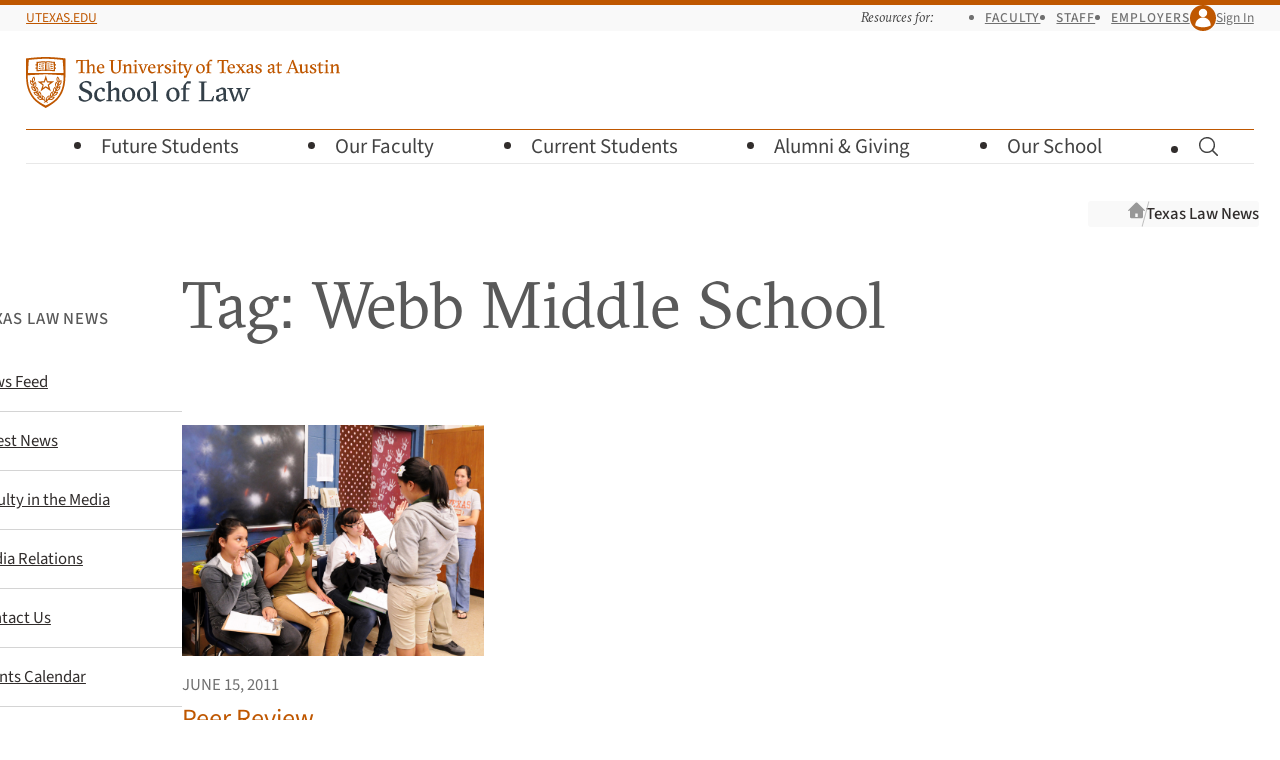

--- FILE ---
content_type: text/html; charset=UTF-8
request_url: https://law.utexas.edu/news/tag/webb-middle-school/
body_size: 11969
content:
<!doctype html>
<html lang="en-us">
    <head>
        <meta charset="utf-8">
        <meta name="viewport" content="width=device-width, initial-scale=1">

        
        <link
            rel="preload"
            href="/includes/webfonts/source-sans/source-sans-variable-roman.woff2"
            as="font"
            type="font/woff2"
            crossorigin="anonymous">

        <link
            rel="preload"
            href="/includes/webfonts/gt-sectra/gt-sectra-fine-bold.woff2"
            as="font"
            type="font/woff2"
            crossorigin="anonymous">

        <title>Webb Middle School | Texas Law News | Texas Law</title>
<meta name='robots' content='max-image-preview:large' />
	<style>img:is([sizes="auto" i], [sizes^="auto," i]) { contain-intrinsic-size: 3000px 1500px }</style>
	<link rel='dns-prefetch' href='//www.google.com' />
<link rel="alternate" type="application/rss+xml" title="Texas Law News &raquo; Feed" href="https://law.utexas.edu/news/feed/" />
<link rel="alternate" type="application/rss+xml" title="Texas Law News &raquo; Comments Feed" href="https://law.utexas.edu/news/comments/feed/" />
<link rel="alternate" type="application/rss+xml" title="Texas Law News &raquo; Webb Middle School Tag Feed" href="https://law.utexas.edu/news/tag/webb-middle-school/feed/" />

        <meta property="og:title" content="">
        <meta property="og:description" content="News and Stories from the School of Law">
        <meta property="og:url" content="https://law.utexas.edu/news/tag/webb-middle-school/">
        <meta property="og:site_name" content="Texas Law | Texas Law News">
        <meta property="og:type" content="website">
        <meta property="og:image" content="https://law.utexas.edu/includes/favicons/opengraph-image-default.png">
        <meta property="og:image:width" content="1200">
        <meta property="og:image:height" content="630">
        <meta property="og:image:type" content="image/png">
        <meta property="og:image:alt" content="TEXAS Law">

        <meta name="description" content="News and Stories from the School of Law">
        

<link rel='stylesheet' id='wp-block-library-css' href='https://law.utexas.edu/news/wp-includes/css/dist/block-library/style.min.css?ver=6.8.3' type='text/css' media='all' />
<style id='wp-block-library-theme-inline-css' type='text/css'>
.wp-block-audio :where(figcaption){color:#555;font-size:13px;text-align:center}.is-dark-theme .wp-block-audio :where(figcaption){color:#ffffffa6}.wp-block-audio{margin:0 0 1em}.wp-block-code{border:1px solid #ccc;border-radius:4px;font-family:Menlo,Consolas,monaco,monospace;padding:.8em 1em}.wp-block-embed :where(figcaption){color:#555;font-size:13px;text-align:center}.is-dark-theme .wp-block-embed :where(figcaption){color:#ffffffa6}.wp-block-embed{margin:0 0 1em}.blocks-gallery-caption{color:#555;font-size:13px;text-align:center}.is-dark-theme .blocks-gallery-caption{color:#ffffffa6}:root :where(.wp-block-image figcaption){color:#555;font-size:13px;text-align:center}.is-dark-theme :root :where(.wp-block-image figcaption){color:#ffffffa6}.wp-block-image{margin:0 0 1em}.wp-block-pullquote{border-bottom:4px solid;border-top:4px solid;color:currentColor;margin-bottom:1.75em}.wp-block-pullquote cite,.wp-block-pullquote footer,.wp-block-pullquote__citation{color:currentColor;font-size:.8125em;font-style:normal;text-transform:uppercase}.wp-block-quote{border-left:.25em solid;margin:0 0 1.75em;padding-left:1em}.wp-block-quote cite,.wp-block-quote footer{color:currentColor;font-size:.8125em;font-style:normal;position:relative}.wp-block-quote:where(.has-text-align-right){border-left:none;border-right:.25em solid;padding-left:0;padding-right:1em}.wp-block-quote:where(.has-text-align-center){border:none;padding-left:0}.wp-block-quote.is-large,.wp-block-quote.is-style-large,.wp-block-quote:where(.is-style-plain){border:none}.wp-block-search .wp-block-search__label{font-weight:700}.wp-block-search__button{border:1px solid #ccc;padding:.375em .625em}:where(.wp-block-group.has-background){padding:1.25em 2.375em}.wp-block-separator.has-css-opacity{opacity:.4}.wp-block-separator{border:none;border-bottom:2px solid;margin-left:auto;margin-right:auto}.wp-block-separator.has-alpha-channel-opacity{opacity:1}.wp-block-separator:not(.is-style-wide):not(.is-style-dots){width:100px}.wp-block-separator.has-background:not(.is-style-dots){border-bottom:none;height:1px}.wp-block-separator.has-background:not(.is-style-wide):not(.is-style-dots){height:2px}.wp-block-table{margin:0 0 1em}.wp-block-table td,.wp-block-table th{word-break:normal}.wp-block-table :where(figcaption){color:#555;font-size:13px;text-align:center}.is-dark-theme .wp-block-table :where(figcaption){color:#ffffffa6}.wp-block-video :where(figcaption){color:#555;font-size:13px;text-align:center}.is-dark-theme .wp-block-video :where(figcaption){color:#ffffffa6}.wp-block-video{margin:0 0 1em}:root :where(.wp-block-template-part.has-background){margin-bottom:0;margin-top:0;padding:1.25em 2.375em}
</style>
<style id='texas-law-blocks-accordion-style-inline-css' type='text/css'>
.wp-block-texas-law-blocks-accordion dd>:first-child{margin-block-start:var(--space)}.wp-block-texas-law-blocks-accordion .accordion-trigger{background:none;border:0;cursor:pointer;position:relative;text-align:left}.wp-block-texas-law-blocks-accordion .accordion-title{display:inline-block;pointer-events:none}

</style>
<style id='texas-law-blocks-accordion-group-style-inline-css' type='text/css'>
.wp-block-texas-law-blocks-accordion-group .accordion-expander{background-color:transparent;color:var(--color-burnt-orange);padding:0;text-decoration-thickness:1px;text-underline-offset:3px}.wp-block-texas-law-blocks-accordion-group .accordion-expander:hover{text-decoration:underline}.wp-block-texas-law-blocks-accordion-group>.accordion-expander+*{margin-block-start:var(--space)}

</style>
<style id='texas-law-blocks-inline-notice-style-inline-css' type='text/css'>
.wp-block-texas-law-blocks-inline-notice{--info-background-color:#cdedfa;--info-border-color:#7abed9;--info-text-color:#000;--warning-background-color:#fff8d4;--warning-border-color:#ffe772;--warning-text-color:#000}.wp-block-texas-law-blocks-inline-notice div.inline-notice{border-inline-start-style:solid;border-inline-start-width:8px;font-size:var(--font-size-0);margin-bottom:var(--space-s);margin-top:var(--space-s);padding:var(--space-s)}.wp-block-texas-law-blocks-inline-notice div.inline-notice.notice-info{background-color:var(--info-background-color);border-inline-start-color:var(--info-border-color);color:var(--info-text-color)}.wp-block-texas-law-blocks-inline-notice div.inline-notice.notice-warning{background-color:var(--warning-background-color);border-inline-start-color:var(--warning-border-color);color:var(--warning-text-color)}.wp-block-texas-law-blocks-inline-notice :last-child{margin-bottom:0}.wp-block-texas-law-blocks-inline-notice p.inline-notice-heading{font-size:var(--font-size-1)}

</style>
<style id='texas-law-blocks-file-style-inline-css' type='text/css'>


</style>
<style id='texas-law-blocks-profile-style-inline-css' type='text/css'>
.wp-block-texas-law-blocks-profile{container:blocks-profile/inline-size}.wp-block-texas-law-blocks-profile+.wp-block-texas-law-blocks-profile{--block-gap:var(--space-2xl)}.wp-block-texas-law-blocks-profile p{margin-block-start:var(--space)}.wp-block-texas-law-blocks-profile .profile-name{font-size:var(--font-size-1)}.wp-block-texas-law-blocks-profile .profile-name,.wp-block-texas-law-blocks-profile .profile-name>*{line-height:1!important}.wp-block-texas-law-blocks-profile .profile-name a{text-decoration:none}.wp-block-texas-law-blocks-profile .profile-contact-info{margin-block-start:var(--space-3xs)}.wp-block-texas-law-blocks-profile .profile-contact-info p{align-items:center;-moz-column-gap:var(--space-3xs);column-gap:var(--space-3xs);display:flex}.wp-block-texas-law-blocks-profile .profile-contact-info a{text-decoration:none}.wp-block-texas-law-blocks-profile .profile-contact-info .icon{fill:var(--color-gray-70);color:var(--color-gray-70);inline-size:1.1em}.wp-block-texas-law-blocks-profile .profile-contact-info .icon-envelope{fill:var(--color-white);color:var(--color-gray-70)}.wp-block-texas-law-blocks-profile .profile-contact-info .icon-phone{inline-size:.9em}.wp-block-texas-law-blocks-profile .profile-email,.wp-block-texas-law-blocks-profile .profile-phone,.wp-block-texas-law-blocks-profile .profile-title{font-size:var(--font-size--1);line-height:1.2;margin-block-start:var(--space-3xs)}.wp-block-texas-law-blocks-profile .profile-image{aspect-ratio:1/1;background-size:cover;block-size:100%;inline-size:100%;overflow:hidden}.wp-block-texas-law-blocks-profile .profile-image-swap{block-size:100%;inline-size:100%}.wp-block-texas-law-blocks-profile img{clip:rect(0,0,0,0);block-size:1px;border:0;inline-size:1px;margin:-1px;overflow:hidden;padding:0;position:absolute}.wp-block-texas-law-blocks-profile .profile-title{color:var(--color-gray-70);margin-block-start:var(--space-2xs)}.wp-block-texas-law-blocks-profile .wp-block{margin-block-start:var(--space)}@container blocks-profile (max-inline-size: 15rem){.wp-block-texas-law-blocks-profile .profile-wrapper .profile-name{font-size:var(--font-size-0)}}@container blocks-profile (min-inline-size: 40rem){.wp-block-texas-law-blocks-profile .profile-wrapper .profile-name{font-family:var(--font-family-serif);font-size:var(--font-size-2)}.wp-block-texas-law-blocks-profile .profile-wrapper .profile-image{float:left;inline-size:14em!important;margin-block-end:var(--space);margin-inline-end:var(--space-l)}.wp-block-texas-law-blocks-profile .profile-wrapper .profile-contact-info{-moz-column-gap:var(--space);column-gap:var(--space);display:flex}.wp-block-texas-law-blocks-profile.has-media-on-the-right .profile-image{float:right;margin-inline-end:0;margin-inline-start:var(--space-l)}}

</style>
<style id='texas-law-blocks-link-list-style-inline-css' type='text/css'>
.wp-block-texas-law-blocks-link-list{container-type:inline-size}.wp-block-cover .wp-block-texas-law-blocks-link-list{container-type:unset}@container (min-inline-size: 40rem){.wp-block-texas-law-blocks-link-list .link-list-links{-moz-columns:2;column-count:2;-moz-column-gap:var(--space-2xl);column-gap:var(--space-2xl)}}

</style>
<style id='texas-law-blocks-link-item-style-inline-css' type='text/css'>


</style>
<style id='texas-law-blocks-law-media-text-style-inline-css' type='text/css'>
.wp-block-texas-law-blocks-law-media-text{container:blocks-law-media-text/inline-size;--law-media-text-text-color:var( --color-black );--law-media-text-background-color:var( --color-white )}.wp-block-texas-law-blocks-law-media-text.has-black-background-color,.wp-block-texas-law-blocks-law-media-text.has-blue-background-color,.wp-block-texas-law-blocks-law-media-text.has-burnt-orange-background-color,.wp-block-texas-law-blocks-law-media-text.has-green-background-color{--law-media-text-text-color:var( --color-white )}.wp-block-texas-law-blocks-law-media-text.has-burnt-orange-background-color{--law-media-text-background-color:var( --color-burnt-orange )}.wp-block-texas-law-blocks-law-media-text.has-black-background-color{--law-media-text-background-color:var( --color-black )}.wp-block-texas-law-blocks-law-media-text.has-blue-background-color{--law-media-text-background-color:var( --color-blue )}.wp-block-texas-law-blocks-law-media-text.has-green-background-color{--law-media-text-background-color:var( --color-green )}.wp-block-texas-law-blocks-law-media-text.has-yellow-background-color{--law-media-text-background-color:var( --color-yellow )}.wp-block-texas-law-blocks-law-media-text.has-off-white-background-color{--law-media-text-background-color:var( --color-off-white )}.wp-block-texas-law-blocks-law-media-text .law-media-text-media{height:50vh;margin-block-end:0}.wp-block-texas-law-blocks-law-media-text .law-media-text-media img,.wp-block-texas-law-blocks-law-media-text .law-media-text-media video{height:100%;-o-object-fit:cover;object-fit:cover;width:100%}.wp-block-texas-law-blocks-law-media-text .law-media-text-text{align-items:flex-start;display:flex;justify-content:center;overflow:hidden;position:relative}.wp-block-texas-law-blocks-law-media-text .law-media-text-line{z-index:10}.wp-block-texas-law-blocks-law-media-text .law-media-text-cover{z-index:15}.wp-block-texas-law-blocks-law-media-text .law-media-text-gradient{align-items:flex-start;box-shadow:inset 0 0 84px rgba(0,0,0,.3);color:var(--law-media-text-text-color);display:flex;flex:1 0;justify-content:center;padding-inline:var(--space-s);position:relative;z-index:20}.wp-block-texas-law-blocks-law-media-text .law-media-text-gradient>div:first-child{padding-block:var(--space-xl);position:relative}.wp-block-texas-law-blocks-law-media-text .law-media-text-gradient>div:first-child .law-media-text-background-cover{display:none;visibility:hidden}.wp-block-texas-law-blocks-law-media-text .law-media-text-gradient h2{color:var(--law-media-text-text-color);font-family:var(--font-family-sans);font-size:var(--font-size-0);font-weight:500;margin-inline:auto;max-width:25rem;position:relative;text-align:center;text-transform:uppercase}.wp-block-texas-law-blocks-law-media-text .law-media-text-gradient h2:after{background-color:var(--law-media-text-text-color);content:"";display:block;height:var(--space-2xs);margin-block:var(--space-s) var(--space);margin-inline:auto;opacity:.4;transform:skew(-20deg,-20deg);width:var(--space-l)}.wp-block-texas-law-blocks-law-media-text .law-media-text-gradient .law-media-text-tagline{font-family:var(--font-family-serif);font-size:var(--font-size-3);line-height:1.1;margin-inline:auto;max-width:30rem;position:relative;text-align:center}.wp-block-texas-law-blocks-law-media-text .law-media-text-gradient .law-media-text-content{margin-block-start:var(--space);max-width:40rem;position:relative}.wp-block-texas-law-blocks-law-media-text .law-media-text-gradient .law-media-text-content>*+*{margin-top:var(--space)}@media(min-width:60em){.wp-block-texas-law-blocks-law-media-text:last-child .law-media-text-cover{background-color:var(--law-media-text-background-color);bottom:0;position:absolute;top:20vh;width:5px}.wp-block-texas-law-blocks-law-media-text.has-media-on-the-right .law-media-text-text{order:1}.wp-block-texas-law-blocks-law-media-text.has-media-on-the-right .law-media-text-media{order:2}.wp-block-texas-law-blocks-law-media-text .law-media-text-wrapper{display:flex;min-height:100vh}.wp-block-texas-law-blocks-law-media-text .law-media-text-wrapper>*{flex:0 0 50%;min-height:100vh}.wp-block-texas-law-blocks-law-media-text .law-media-text-media{height:auto;position:relative}.wp-block-texas-law-blocks-law-media-text .law-media-text-media img,.wp-block-texas-law-blocks-law-media-text .law-media-text-media video{height:100vh;position:sticky;top:0}.wp-block-texas-law-blocks-law-media-text .law-media-text-gradient{height:100%;padding-block-end:20vh;padding-block-start:15vh}.wp-block-texas-law-blocks-law-media-text .law-media-text-gradient>div:first-child{z-index:var(--z-index-modal)}.wp-block-texas-law-blocks-law-media-text .law-media-text-gradient>div:first-child .law-media-text-background-cover{background-blend-mode:color;background-color:var(--law-media-text-background-color);bottom:0;display:block;left:calc(50% - 3px);position:absolute;top:0;visibility:visible;width:6px}.wp-block-texas-law-blocks-law-media-text .law-media-text-line{border:1px dashed var(--law-media-text-text-color);bottom:0;content:"";height:0;justify-self:center;opacity:.5;position:absolute;top:-2px;width:0}.pin-spacer+.pin-spacer{margin-block-start:0!important}.pin-spacer+.pin-spacer .wp-block-texas-law-blocks-law-media-text .law-media-text-line{top:0}}

</style>
<style id='texas-law-blocks-faculty-spotlight-style-inline-css' type='text/css'>
.wp-block-texas-law-blocks-faculty-spotlight{container:blocks-faculty-spotlight/inline-size;--faculty-spotlight-text-color:var( --color-black );--faculty-spotlight-background-color:var( --color-white )}.wp-block-texas-law-blocks-faculty-spotlight.has-black-background-color,.wp-block-texas-law-blocks-faculty-spotlight.has-blue-background-color,.wp-block-texas-law-blocks-faculty-spotlight.has-burnt-orange-background-color,.wp-block-texas-law-blocks-faculty-spotlight.has-green-background-color{--faculty-spotlight-text-color:var( --color-white )}.wp-block-texas-law-blocks-faculty-spotlight.has-burnt-orange-background-color{--faculty-spotlight-background-color:var( --color-burnt-orange )}.wp-block-texas-law-blocks-faculty-spotlight.has-black-background-color{--faculty-spotlight-background-color:var( --color-black )}.wp-block-texas-law-blocks-faculty-spotlight.has-blue-background-color{--faculty-spotlight-background-color:var( --color-blue )}.wp-block-texas-law-blocks-faculty-spotlight.has-green-background-color{--faculty-spotlight-background-color:var( --color-green )}.wp-block-texas-law-blocks-faculty-spotlight.has-yellow-background-color{--faculty-spotlight-background-color:var( --color-yellow )}.wp-block-texas-law-blocks-faculty-spotlight.has-off-white-background-color{--faculty-spotlight-background-color:var( --color-off-white )}.wp-block-texas-law-blocks-faculty-spotlight .faculty-spotlight-wrapper{background-color:inherit;min-height:100vh}.wp-block-texas-law-blocks-faculty-spotlight .faculty-spotlight-media{background-color:inherit;height:50vh;margin-block-end:0;position:sticky;top:0;z-index:var(--z-index-modal)}.wp-block-texas-law-blocks-faculty-spotlight .faculty-spotlight-media .photo-grid{display:flex;flex-wrap:wrap;height:50vh}.wp-block-texas-law-blocks-faculty-spotlight .faculty-spotlight-media .photo-grid>*{flex:0 0 50%;height:50%;opacity:.4;transform:translateZ(1px);transition:opacity .5s ease-in-out}.wp-block-texas-law-blocks-faculty-spotlight .faculty-spotlight-media .photo-grid>.focused{opacity:1}.wp-block-texas-law-blocks-faculty-spotlight .faculty-spotlight-media .photo-grid img{height:100%;-o-object-fit:cover;object-fit:cover;width:100%}.wp-block-texas-law-blocks-faculty-spotlight .faculty-spotlight-text{color:var(--faculty-spotlight-text-color);padding-inline:var(--space-l);position:relative}@media(min-width:30em){.wp-block-texas-law-blocks-faculty-spotlight .faculty-spotlight-text{padding-inline:var(--space-xl)}}@media(min-width:60em){.wp-block-texas-law-blocks-faculty-spotlight.has-media-on-the-right .faculty-spotlight-text{order:1}.wp-block-texas-law-blocks-faculty-spotlight.has-media-on-the-right .faculty-spotlight-media{order:2}.wp-block-texas-law-blocks-faculty-spotlight .faculty-spotlight-wrapper{display:flex}.wp-block-texas-law-blocks-faculty-spotlight .faculty-spotlight-wrapper>*{flex:0 0 50%;min-height:100vh}.wp-block-texas-law-blocks-faculty-spotlight .faculty-spotlight-media{height:auto;position:relative}.wp-block-texas-law-blocks-faculty-spotlight .faculty-spotlight-media .photo-grid{height:100vh;position:sticky;top:0}.wp-block-texas-law-blocks-faculty-spotlight .faculty-spotlight-text{height:100%;padding-inline:var(--space-3xl)}.wp-block-texas-law-blocks-faculty-spotlight .faculty-spotlight-text>div:first-child{z-index:var(--z-index-modal)}.wp-block-texas-law-blocks-faculty-spotlight .faculty-spotlight-text>div:first-child .faculty-spotlight-background-cover{background-blend-mode:color;background-color:var(--faculty-spotlight-background-color);bottom:0;display:block;left:calc(50% - 3px);position:absolute;top:0;visibility:visible;width:6px}}

</style>
<link rel='stylesheet' id='texas-law-blocks-info-stats-style-css' href='https://law.utexas.edu/wp-content/plugins/texaslaw-blocks/build/info-stats/style-index.css?ver=0.1.0' type='text/css' media='all' />
<style id='texas-law-blocks-info-stats-item-style-inline-css' type='text/css'>


</style>
<style id='texas-law-blocks-interview-program-style-inline-css' type='text/css'>


</style>
<style id='global-styles-inline-css' type='text/css'>
:root{--wp--preset--aspect-ratio--square: 1;--wp--preset--aspect-ratio--4-3: 4/3;--wp--preset--aspect-ratio--3-4: 3/4;--wp--preset--aspect-ratio--3-2: 3/2;--wp--preset--aspect-ratio--2-3: 2/3;--wp--preset--aspect-ratio--16-9: 16/9;--wp--preset--aspect-ratio--9-16: 9/16;--wp--preset--color--black: var(--color-black, #312d2c);--wp--preset--color--cyan-bluish-gray: #abb8c3;--wp--preset--color--white: var(--color-white, #ffffff);--wp--preset--color--pale-pink: #f78da7;--wp--preset--color--vivid-red: #cf2e2e;--wp--preset--color--luminous-vivid-orange: #ff6900;--wp--preset--color--luminous-vivid-amber: #fcb900;--wp--preset--color--light-green-cyan: #7bdcb5;--wp--preset--color--vivid-green-cyan: #00d084;--wp--preset--color--pale-cyan-blue: #8ed1fc;--wp--preset--color--vivid-cyan-blue: #0693e3;--wp--preset--color--vivid-purple: #9b51e0;--wp--preset--color--burnt-orange: var(--color-burnt-orange, #bf5700);--wp--preset--color--yellow: var(--color-yellow, #feae2a);--wp--preset--color--green: var(--color-green, #646536);--wp--preset--color--blue: var(--color-blue, #1b7287);--wp--preset--color--off-white: var(--color-off-white, #ececea);--wp--preset--gradient--vivid-cyan-blue-to-vivid-purple: linear-gradient(135deg,rgba(6,147,227,1) 0%,rgb(155,81,224) 100%);--wp--preset--gradient--light-green-cyan-to-vivid-green-cyan: linear-gradient(135deg,rgb(122,220,180) 0%,rgb(0,208,130) 100%);--wp--preset--gradient--luminous-vivid-amber-to-luminous-vivid-orange: linear-gradient(135deg,rgba(252,185,0,1) 0%,rgba(255,105,0,1) 100%);--wp--preset--gradient--luminous-vivid-orange-to-vivid-red: linear-gradient(135deg,rgba(255,105,0,1) 0%,rgb(207,46,46) 100%);--wp--preset--gradient--very-light-gray-to-cyan-bluish-gray: linear-gradient(135deg,rgb(238,238,238) 0%,rgb(169,184,195) 100%);--wp--preset--gradient--cool-to-warm-spectrum: linear-gradient(135deg,rgb(74,234,220) 0%,rgb(151,120,209) 20%,rgb(207,42,186) 40%,rgb(238,44,130) 60%,rgb(251,105,98) 80%,rgb(254,248,76) 100%);--wp--preset--gradient--blush-light-purple: linear-gradient(135deg,rgb(255,206,236) 0%,rgb(152,150,240) 100%);--wp--preset--gradient--blush-bordeaux: linear-gradient(135deg,rgb(254,205,165) 0%,rgb(254,45,45) 50%,rgb(107,0,62) 100%);--wp--preset--gradient--luminous-dusk: linear-gradient(135deg,rgb(255,203,112) 0%,rgb(199,81,192) 50%,rgb(65,88,208) 100%);--wp--preset--gradient--pale-ocean: linear-gradient(135deg,rgb(255,245,203) 0%,rgb(182,227,212) 50%,rgb(51,167,181) 100%);--wp--preset--gradient--electric-grass: linear-gradient(135deg,rgb(202,248,128) 0%,rgb(113,206,126) 100%);--wp--preset--gradient--midnight: linear-gradient(135deg,rgb(2,3,129) 0%,rgb(40,116,252) 100%);--wp--preset--font-size--small: 13px;--wp--preset--font-size--medium: 20px;--wp--preset--font-size--large: 36px;--wp--preset--font-size--x-large: 42px;--wp--preset--spacing--20: 0.44rem;--wp--preset--spacing--30: 0.67rem;--wp--preset--spacing--40: 1rem;--wp--preset--spacing--50: 1.5rem;--wp--preset--spacing--60: 2.25rem;--wp--preset--spacing--70: 3.38rem;--wp--preset--spacing--80: 5.06rem;--wp--preset--shadow--natural: 6px 6px 9px rgba(0, 0, 0, 0.2);--wp--preset--shadow--deep: 12px 12px 50px rgba(0, 0, 0, 0.4);--wp--preset--shadow--sharp: 6px 6px 0px rgba(0, 0, 0, 0.2);--wp--preset--shadow--outlined: 6px 6px 0px -3px rgba(255, 255, 255, 1), 6px 6px rgba(0, 0, 0, 1);--wp--preset--shadow--crisp: 6px 6px 0px rgba(0, 0, 0, 1);}:root { --wp--style--global--content-size: var(--content-width);--wp--style--global--wide-size: var(--content-wide-width); }:where(body) { margin: 0; }.wp-site-blocks > .alignleft { float: left; margin-right: 2em; }.wp-site-blocks > .alignright { float: right; margin-left: 2em; }.wp-site-blocks > .aligncenter { justify-content: center; margin-left: auto; margin-right: auto; }:where(.wp-site-blocks) > * { margin-block-start: var(--block-gap, 1em); margin-block-end: 0; }:where(.wp-site-blocks) > :first-child { margin-block-start: 0; }:where(.wp-site-blocks) > :last-child { margin-block-end: 0; }:root { --wp--style--block-gap: var(--block-gap, 1em); }:root :where(.is-layout-flow) > :first-child{margin-block-start: 0;}:root :where(.is-layout-flow) > :last-child{margin-block-end: 0;}:root :where(.is-layout-flow) > *{margin-block-start: var(--block-gap, 1em);margin-block-end: 0;}:root :where(.is-layout-constrained) > :first-child{margin-block-start: 0;}:root :where(.is-layout-constrained) > :last-child{margin-block-end: 0;}:root :where(.is-layout-constrained) > *{margin-block-start: var(--block-gap, 1em);margin-block-end: 0;}:root :where(.is-layout-flex){gap: var(--block-gap, 1em);}:root :where(.is-layout-grid){gap: var(--block-gap, 1em);}.is-layout-flow > .alignleft{float: left;margin-inline-start: 0;margin-inline-end: 2em;}.is-layout-flow > .alignright{float: right;margin-inline-start: 2em;margin-inline-end: 0;}.is-layout-flow > .aligncenter{margin-left: auto !important;margin-right: auto !important;}.is-layout-constrained > .alignleft{float: left;margin-inline-start: 0;margin-inline-end: 2em;}.is-layout-constrained > .alignright{float: right;margin-inline-start: 2em;margin-inline-end: 0;}.is-layout-constrained > .aligncenter{margin-left: auto !important;margin-right: auto !important;}.is-layout-constrained > :where(:not(.alignleft):not(.alignright):not(.alignfull)){max-width: var(--wp--style--global--content-size);margin-left: auto !important;margin-right: auto !important;}.is-layout-constrained > .alignwide{max-width: var(--wp--style--global--wide-size);}body .is-layout-flex{display: flex;}.is-layout-flex{flex-wrap: wrap;align-items: center;}.is-layout-flex > :is(*, div){margin: 0;}body .is-layout-grid{display: grid;}.is-layout-grid > :is(*, div){margin: 0;}body{padding-top: 0px;padding-right: 0px;padding-bottom: 0px;padding-left: 0px;}a:where(:not(.wp-element-button)){text-decoration: underline;}:root :where(.wp-element-button, .wp-block-button__link){background-color: #32373c;border-width: 0;color: #fff;font-family: inherit;font-size: inherit;line-height: inherit;padding: calc(0.667em + 2px) calc(1.333em + 2px);text-decoration: none;}.has-black-color{color: var(--wp--preset--color--black) !important;}.has-cyan-bluish-gray-color{color: var(--wp--preset--color--cyan-bluish-gray) !important;}.has-white-color{color: var(--wp--preset--color--white) !important;}.has-pale-pink-color{color: var(--wp--preset--color--pale-pink) !important;}.has-vivid-red-color{color: var(--wp--preset--color--vivid-red) !important;}.has-luminous-vivid-orange-color{color: var(--wp--preset--color--luminous-vivid-orange) !important;}.has-luminous-vivid-amber-color{color: var(--wp--preset--color--luminous-vivid-amber) !important;}.has-light-green-cyan-color{color: var(--wp--preset--color--light-green-cyan) !important;}.has-vivid-green-cyan-color{color: var(--wp--preset--color--vivid-green-cyan) !important;}.has-pale-cyan-blue-color{color: var(--wp--preset--color--pale-cyan-blue) !important;}.has-vivid-cyan-blue-color{color: var(--wp--preset--color--vivid-cyan-blue) !important;}.has-vivid-purple-color{color: var(--wp--preset--color--vivid-purple) !important;}.has-burnt-orange-color{color: var(--wp--preset--color--burnt-orange) !important;}.has-yellow-color{color: var(--wp--preset--color--yellow) !important;}.has-green-color{color: var(--wp--preset--color--green) !important;}.has-blue-color{color: var(--wp--preset--color--blue) !important;}.has-off-white-color{color: var(--wp--preset--color--off-white) !important;}.has-black-background-color{background-color: var(--wp--preset--color--black) !important;}.has-cyan-bluish-gray-background-color{background-color: var(--wp--preset--color--cyan-bluish-gray) !important;}.has-white-background-color{background-color: var(--wp--preset--color--white) !important;}.has-pale-pink-background-color{background-color: var(--wp--preset--color--pale-pink) !important;}.has-vivid-red-background-color{background-color: var(--wp--preset--color--vivid-red) !important;}.has-luminous-vivid-orange-background-color{background-color: var(--wp--preset--color--luminous-vivid-orange) !important;}.has-luminous-vivid-amber-background-color{background-color: var(--wp--preset--color--luminous-vivid-amber) !important;}.has-light-green-cyan-background-color{background-color: var(--wp--preset--color--light-green-cyan) !important;}.has-vivid-green-cyan-background-color{background-color: var(--wp--preset--color--vivid-green-cyan) !important;}.has-pale-cyan-blue-background-color{background-color: var(--wp--preset--color--pale-cyan-blue) !important;}.has-vivid-cyan-blue-background-color{background-color: var(--wp--preset--color--vivid-cyan-blue) !important;}.has-vivid-purple-background-color{background-color: var(--wp--preset--color--vivid-purple) !important;}.has-burnt-orange-background-color{background-color: var(--wp--preset--color--burnt-orange) !important;}.has-yellow-background-color{background-color: var(--wp--preset--color--yellow) !important;}.has-green-background-color{background-color: var(--wp--preset--color--green) !important;}.has-blue-background-color{background-color: var(--wp--preset--color--blue) !important;}.has-off-white-background-color{background-color: var(--wp--preset--color--off-white) !important;}.has-black-border-color{border-color: var(--wp--preset--color--black) !important;}.has-cyan-bluish-gray-border-color{border-color: var(--wp--preset--color--cyan-bluish-gray) !important;}.has-white-border-color{border-color: var(--wp--preset--color--white) !important;}.has-pale-pink-border-color{border-color: var(--wp--preset--color--pale-pink) !important;}.has-vivid-red-border-color{border-color: var(--wp--preset--color--vivid-red) !important;}.has-luminous-vivid-orange-border-color{border-color: var(--wp--preset--color--luminous-vivid-orange) !important;}.has-luminous-vivid-amber-border-color{border-color: var(--wp--preset--color--luminous-vivid-amber) !important;}.has-light-green-cyan-border-color{border-color: var(--wp--preset--color--light-green-cyan) !important;}.has-vivid-green-cyan-border-color{border-color: var(--wp--preset--color--vivid-green-cyan) !important;}.has-pale-cyan-blue-border-color{border-color: var(--wp--preset--color--pale-cyan-blue) !important;}.has-vivid-cyan-blue-border-color{border-color: var(--wp--preset--color--vivid-cyan-blue) !important;}.has-vivid-purple-border-color{border-color: var(--wp--preset--color--vivid-purple) !important;}.has-burnt-orange-border-color{border-color: var(--wp--preset--color--burnt-orange) !important;}.has-yellow-border-color{border-color: var(--wp--preset--color--yellow) !important;}.has-green-border-color{border-color: var(--wp--preset--color--green) !important;}.has-blue-border-color{border-color: var(--wp--preset--color--blue) !important;}.has-off-white-border-color{border-color: var(--wp--preset--color--off-white) !important;}.has-vivid-cyan-blue-to-vivid-purple-gradient-background{background: var(--wp--preset--gradient--vivid-cyan-blue-to-vivid-purple) !important;}.has-light-green-cyan-to-vivid-green-cyan-gradient-background{background: var(--wp--preset--gradient--light-green-cyan-to-vivid-green-cyan) !important;}.has-luminous-vivid-amber-to-luminous-vivid-orange-gradient-background{background: var(--wp--preset--gradient--luminous-vivid-amber-to-luminous-vivid-orange) !important;}.has-luminous-vivid-orange-to-vivid-red-gradient-background{background: var(--wp--preset--gradient--luminous-vivid-orange-to-vivid-red) !important;}.has-very-light-gray-to-cyan-bluish-gray-gradient-background{background: var(--wp--preset--gradient--very-light-gray-to-cyan-bluish-gray) !important;}.has-cool-to-warm-spectrum-gradient-background{background: var(--wp--preset--gradient--cool-to-warm-spectrum) !important;}.has-blush-light-purple-gradient-background{background: var(--wp--preset--gradient--blush-light-purple) !important;}.has-blush-bordeaux-gradient-background{background: var(--wp--preset--gradient--blush-bordeaux) !important;}.has-luminous-dusk-gradient-background{background: var(--wp--preset--gradient--luminous-dusk) !important;}.has-pale-ocean-gradient-background{background: var(--wp--preset--gradient--pale-ocean) !important;}.has-electric-grass-gradient-background{background: var(--wp--preset--gradient--electric-grass) !important;}.has-midnight-gradient-background{background: var(--wp--preset--gradient--midnight) !important;}.has-small-font-size{font-size: var(--wp--preset--font-size--small) !important;}.has-medium-font-size{font-size: var(--wp--preset--font-size--medium) !important;}.has-large-font-size{font-size: var(--wp--preset--font-size--large) !important;}.has-x-large-font-size{font-size: var(--wp--preset--font-size--x-large) !important;}
:root :where(.wp-block-columns-is-layout-flow) > :first-child{margin-block-start: 0;}:root :where(.wp-block-columns-is-layout-flow) > :last-child{margin-block-end: 0;}:root :where(.wp-block-columns-is-layout-flow) > *{margin-block-start: var(--space-xl);margin-block-end: 0;}:root :where(.wp-block-columns-is-layout-constrained) > :first-child{margin-block-start: 0;}:root :where(.wp-block-columns-is-layout-constrained) > :last-child{margin-block-end: 0;}:root :where(.wp-block-columns-is-layout-constrained) > *{margin-block-start: var(--space-xl);margin-block-end: 0;}:root :where(.wp-block-columns-is-layout-flex){gap: var(--space-xl);}:root :where(.wp-block-columns-is-layout-grid){gap: var(--space-xl);}
:root :where(.wp-block-pullquote){font-size: 1.5em;line-height: 1.6;}
</style>
<link rel='stylesheet' id='texaslaw-style-css' href='https://law.utexas.edu/news/../includes/css/theme.css?ver=1763657614' type='text/css' media='all' />

<script>
if ( 'law.utexas.edu' == document.domain ) {
(function(w,d,s,l,i){w[l]=w[l]||[];w[l].push({'gtm.start':
new Date().getTime(),event:'gtm.js'});var f=d.getElementsByTagName(s)[0],
j=d.createElement(s),dl=l!='dataLayer'?'&l='+l:'';j.async=true;j.src=
'https://www.googletagmanager.com/gtm.js?id='+i+dl;f.parentNode.insertBefore(j,f);
})(window,document,'script','dataLayer','GTM-5Q3GK8D'); }
</script>


    </head>

    <body
        class="is-signed-out archive tag tag-webb-middle-school tag-511 wp-embed-responsive wp-theme-texaslaw site-5">

    <!-- Google Tag Manager (noscript) -->
    <noscript><iframe src="https://www.googletagmanager.com/ns.html?id=GTM-5Q3GK8D"
    height="0" width="0" style="display:none;visibility:hidden"></iframe></noscript>
    <!-- End Google Tag Manager (noscript) -->

    <a class="visually-hidden button" id="skip-link" href="#main">Skip to Main Content 
        <svg class="icon  icon-chevron-down"  viewBox="0 0 24 24" aria-hidden="true" >
            
            <use xlink:href="/includes/icons/icons.svg?1755548281#chevron-down" />
        </svg></a>

    
    <header class="site-header-wrapper">
        <div class="site-top-bar-wrapper grid">
            <div class="site-top-bar">
                <div class="site-utexas-link">
                    <a href="https://www.utexas.edu/">UTexas.edu</a>
                </div>

                <div class="site-utilities">
                    <div class="site-audience-menu">
                        <h2 class="site-audience-menu-heading">Resources for:</h2>

                        <ul class="site-audience-menu-list">
                            <li><a href="/faculty-resources/">Faculty</a></li>
                            <li><a href="/offices/staff-resources/">Staff</a></li>
                            <li><a href="/careers/employers/">Employers</a></li>
                        </ul>
                    </div>

                    <div class="site-profile">
                        
                        
                            <a class="site-profile-toggle" href="/login/?goto=https://law.utexas.edu/news/tag/webb-middle-school/">
                                <span class="site-profile-avatar">
        <svg class="icon  icon-user"  viewBox="0 0 24 24" aria-hidden="true" >
            
            <use xlink:href="/includes/icons/icons.svg?1755548281#user" />
        </svg></span> Sign In                            </a>

                        
                    </div>
                </div>
            </div>
        </div>

        <div class="site-header grid">
            <div class="site-wordmark">
                                <a href="/"><img src="/includes/images/texaslaw-logo.svg" alt="The University of Texas at Austin School of Law" width="314" height="51"></a>
            </div>

            <button class="site-menu-toggle" aria-label="Open the main menu">
                <span class="hamburger" aria-hidden="true">
                    <span class="hamburger-line"></span>
                    <span class="hamburger-line"></span>
                    <span class="hamburger-line"></span>
                </span>
                <span class="hamburger-label">Menu</span>
            </button>

                        <form class="site-search " action="/search/" method="get" hidden>
                <label class="site-search-label visually-hidden" for="site-search">Search for pages, keywords, or names…</label>
                <input class="site-search-input" id="site-search" placeholder="Search for pages, keywords, or names…" type="search" name="q" value="">
                <button class="site-search-button" type="submit">
        <svg class="icon  icon-magnifying-glass" role="img" viewBox="0 0 24 24"  aria-label="Search">
            <title>Search</title>
            <use xlink:href="/includes/icons/icons.svg?1755548281#magnifying-glass" />
        </svg></button>
            </form>

            <nav class="site-menu-wrapper grid">

                <ul class="site-menu">
                    <li class="site-menu-parent">
                        <button class="site-menu-parent-heading">
                            Future Students 
        <svg class="icon  icon-chevron-right"  viewBox="0 0 24 24" aria-hidden="true" >
            
            <use xlink:href="/includes/icons/icons.svg?1755548281#chevron-right" />
        </svg>                        </button>

                        <div class="site-submenu site-submenu-has-buttons grid">
                            <div class="site-submenu-groups">

                                <div class="site-submenu-group">
                                    <p class="site-submenu-heading">Choosing Texas Law</p>

                                    <ul class="site-submenu-links">
                                        <li><a href="/why-texas-law/">Why Texas Law</a></li>
                                        <li><a href="/our-community/">Our Community</a></li>
                                        <li><a href="/careers/outcomes/">Career Outcomes</a></li>
                                        <li><a href="/living-in-austin/">Living in Austin</a></li>
                                        <li><a href="/visit-us/">Visit Us</a></li>
                                    </ul>
                                </div>

                                <div class="site-submenu-group">
                                    <p class="site-submenu-heading">Juris Doctor (J.D.)</p>

                                    <ul class="site-submenu-links">
                                        <li><a href="/juris-doctor/">About Our J.D. Program</a></li>
                                        <li><a href="/admissions/">J.D. Admissions</a></li>
                                        <li><a href="/admissions/recruiting-events/">Recruiting Events</a></li>
                                        <li><a href="/financial-aid/">Cost and Financial&nbsp;Aid</a></li>
                                        <li class="border-top"><a href="/admissions/admitted-students/">Admitted J.D. Students</a> 
        <svg class="icon  icon-lock-closed" role="img" viewBox="0 0 24 24"  aria-label="Requires UT EID">
            <title>Requires UT EID</title>
            <use xlink:href="/includes/icons/icons.svg?1755548281#lock-closed" />
        </svg></li>
                                    </ul>
                                </div>

                                <div class="site-submenu-group">
                                    <p class="site-submenu-heading">Master of Laws (LL.M.)</p>

                                    <ul class="site-submenu-links">
                                        <li><a href="/master-of-laws/">LL.M. Admissions</a></li>
                                        <li><a href="/master-of-laws/tuition-expenses-and-financial-aid/">Cost of Attendance</a></li>
                                    </ul>
                                </div>

                                <div class="site-submenu-group">
                                    <p class="site-submenu-heading">How to Apply</p>

                                    <ul class="site-submenu-links">
                                        <li><a href="/admissions/apply/">J.D. Application Requirements</a></li>
                                        <li><a href="/master-of-laws/application-information/">LL.M. Application Requirements</a></li>
                                    </ul>
                                </div>

                                <div class="site-submenu-buttons">
                                    <a class="button button--primary button-align-left" href="/dashboard/">Check Your Status</a>
                                </div>
                            </div>
                        </div>
                    </li>

                    <li class="site-menu-parent">
                        <button class="site-menu-parent-heading">
                            Our Faculty 
        <svg class="icon  icon-chevron-right"  viewBox="0 0 24 24" aria-hidden="true" >
            
            <use xlink:href="/includes/icons/icons.svg?1755548281#chevron-right" />
        </svg>                        </button>

                        <div class="site-submenu grid">
                            <div class="site-submenu-groups">
                                <div class="site-submenu-group">
                                    <p class="site-submenu-heading">About our Faculty</p>

                                    <ul class="site-submenu-links">
                                        <li><a href="/faculty/">Our Faculty Community</a></li>
                                        <li><a href="/faculty/directory/">Faculty Directory</a></li>
                                        <li><a href="/faculty/publications/">Research and Publications</a></li>
                                        <li><a href="/academic-fellowships/">Academic Fellowship</a></li>
                                    </ul>
                                </div>

                                <div class="site-submenu-group">
                                    <p class="site-submenu-heading">Faculty News</p>

                                    <ul class="site-submenu-links">
                                        <li><a href="/news/faculty-in-the-media/">Faculty in the&nbsp;Media</a></li>
                                    </ul>
                                </div>
                            </div>
                        </div>
                    </li>

                    <li class="site-menu-parent">
                        <button class="site-menu-parent-heading">
                            Current Students 
        <svg class="icon  icon-chevron-right"  viewBox="0 0 24 24" aria-hidden="true" >
            
            <use xlink:href="/includes/icons/icons.svg?1755548281#chevron-right" />
        </svg>                        </button>

                        <div class="site-submenu site-submenu-has-buttons grid">
                            <div class="site-submenu-groups">
                                <div class="site-submenu-group">
                                    <p class="site-submenu-heading">Academic Planning</p>

                                    <ul class="site-submenu-links">
                                        <li><a href="/courses/">Course Schedule</a></li>
                                        <li><a href="/students/resources/academic-calendars/">Academic Calendar</a></li>
                                        <li><a href="/students/registration-planning/">Registration Planning</a></li>
                                        <li><a href="/students/academic-advising/">Advising</a></li>
                                        <li><a href="/students/academic-success/">Academic Success</a></li>
                                        <li><a href="/students/policies-and-procedures/">Policies and Procedures</a></li>
                                    </ul>
                                </div>

                                <div class="site-submenu-group">
                                    <p class="site-submenu-heading">Experiential Learning</p>

                                    <ul class="site-submenu-links">
                                        <li><a href="/clinics/">Clinics</a></li>
                                        <li><a href="/internships/">Internships</a></li>
                                        <li><a href="/probono/">Pro Bono</a></li>
                                        <li><a href="/advocacy/">Advocacy</a></li>
                                        <li><a href="/legal-writing/">Legal Writing</a></li>
                                    </ul>

                                    <p class="site-submenu-heading">Financial Aid</p>

                                    <ul class="site-submenu-links">
                                        <li><a href="/financial-aid/">Financial Aid Overview</a></li>
                                        <li><a href="/financial-aid/scholarships-info/">Scholarships</a></li>
                                    </ul>
                                </div>

                                <div class="site-submenu-group">
                                    <p class="site-submenu-heading">Career Planning</p>

                                    <ul class="site-submenu-links">
                                        <li><a href="/careers/">Career Services</a></li>
                                        <li><a href="/careers/preparing-for-legal-interviews-overview/">Preparing for Legal&nbsp;Interviews</a></li>
                                        <li><a href="/careers/interview-programs/">Interview &amp; Networking&nbsp;Programs</a></li>
                                        <li><a href="/careers/private-sector/">Private&nbsp;Sector Careers</a></li>
                                        <li><a href="/careers/public-service/">Public&nbsp;Service Careers</a></li>
                                        <li><a href="/judicial-clerkships/">Judicial Clerkships</a></li>
                                        <li><a href="/careers/outcomes/">Career Outcomes</a></li>
                                    </ul>
                                </div>

                                <div class="site-submenu-group">
                                    <p class="site-submenu-heading">Community Life</p>

                                    <ul class="site-submenu-links">
                                        <li><a href="/students/student-life/">Student Life</a></li>
                                        <li><a href="/mentoring/">Mentoring Program</a></li>
                                        <li><a href="/students/wellness/">Wellness</a></li>
                                        <li><a href="/students/student-life/society-program/">Society Program</a></li>
                                        <li><a href="/students/organizations/">Student Organizations</a></li>
                                        <li><a href="/publications/journals/">Journals</a></li>
                                        <li><a href="/calendar/">Events Calendar</a></li>
                                    </ul>
                                </div>

                                <div class="site-submenu-buttons">
                                    <div>
                                        <a class="button button--primary button-align-left" href="/students/resources/">More Resources</a>
                                        <a class="button-align-left button--low" href="/students/">Students Home</a>
                                    </div>
                                    <div>
                                        <a class="button" href="/dashboard/">Dashboard</a>
                                        <a class="button" href="https://utexas.instructure.com/">Canvas</a>
                                    </div>
                                </div>
                            </div>
                        </div>
                    </li>

                    <li class="site-menu-parent">
                        <button class="site-menu-parent-heading">
                            Alumni &amp;&nbsp;Giving 
        <svg class="icon  icon-chevron-right"  viewBox="0 0 24 24" aria-hidden="true" >
            
            <use xlink:href="/includes/icons/icons.svg?1755548281#chevron-right" />
        </svg>                        </button>

                        <div class="site-submenu grid">
                            <div class="site-submenu-groups">
                                <div class="site-submenu-group">
                                    <p class="site-submenu-heading">Alumni Engagement</p>

                                    <ul class="site-submenu-links">
                                        <li><a href="/alumni/">Alumni Overview</a></li>
                                        <li><a href="/alumni/get-involved/">Alumni Events</a></li>
                                        <li><a href="/alumni/get-involved/">Get Involved</a></li>
                                        <li><a href="/alumni/news-and-stories/#class-notes">Class News and&nbsp;Notes</a></li>
                                        <li><a href="/alumni/resources/">Alumni Resources</a></li>
                                        <li><a href="/alumni/contact-us/">Contact the Alumni&nbsp;Office</a></li>
                                    </ul>
                                </div>

                                <div class="site-submenu-group">
                                    <p class="site-submenu-heading">Development Opportunities</p>

                                    <ul class="site-submenu-links">
                                        <li><a href="/alumni/giving/">Giving Options</a></li>
                                        <li><a href="/alumni/giving/#annual">Annual Fund for Texas&nbsp;Law</a></li>
                                        <li><a href="/alumni/stories/">Donor Stories</a></li>
                                    </ul>
                                </div>
                            </div>
                        </div>
                    </li>

                    <li class="site-menu-parent">
                        <button class="site-menu-parent-heading">
                            Our School 
        <svg class="icon  icon-chevron-right"  viewBox="0 0 24 24" aria-hidden="true" >
            
            <use xlink:href="/includes/icons/icons.svg?1755548281#chevron-right" />
        </svg>                        </button>

                        <div class="site-submenu grid">
                            <div class="site-submenu-groups">
                                <div class="site-submenu-group">
                                    <p class="site-submenu-heading">About Us</p>

                                    <ul class="site-submenu-links">
                                        <li><a href="/leadership/">Leadership</a></li>
                                        <li><a href="/offices/">Offices and Directory</a></li>
                                        <li><a href="https://tarlton.law.utexas.edu/">Tarlton Law Library</a></li>
                                        <li><a href="/history-of-texas-law/">History of Texas&nbsp;Law</a></li>
                                        <li><a href="/contact-us/">Contact Us</a></li>
                                    </ul>
                                </div>

                                <div class="site-submenu-group">
                                    <p class="site-submenu-heading">Community</p>

                                    <ul class="site-submenu-links">
                                        <li><a href="/our-community/">Our Community</a></li>
                                        <li><a href="/news/">News</a></li>
                                        <li><a href="/calendar/">Events Calendar</a></li>
                                        <li><a href="/living-in-austin/">Living in Austin</a></li>
                                    </ul>
                                </div>

                                <div class="site-submenu-group">
                                    <p class="site-submenu-heading">Programs and Centers</p>

                                    <ul class="site-submenu-links">
                                        <li><a href="/programs-and-centers/">Programs and Centers</a></li>
                                        <li><a href="/pipeline-program/">Pipeline Program</a></li>
                                        <li><a href="https://utcle.org/">UT <abbr title="Continuing Legal Education">CLE</abbr></a></li>
                                    </ul>
                                </div>

                                <div class="site-submenu-group">
                                    <p class="site-submenu-heading">Getting Here</p>

                                    <ul class="site-submenu-links">
                                        <li><a href="/directions-and-parking/">Directions and Parking</a></li>
                                        <li><a href="/building-maps/">Building Maps</a></li>
                                    </ul>
                                </div>
                            </div>
                        </div>
                    </li>

                    <li class="site-menu-parent site-menu-search-parent">
                        <button class="site-menu-parent-heading site-search-toggle">
                            
        <svg class="icon  icon-magnifying-glass" role="img" viewBox="0 0 24 24"  aria-label="Toggle Search">
            <title>Toggle Search</title>
            <use xlink:href="/includes/icons/icons.svg?1755548281#magnifying-glass" />
        </svg>                            
        <svg class="icon  icon-x-mark"  viewBox="0 0 24 24" aria-hidden="true" >
            
            <use xlink:href="/includes/icons/icons.svg?1755548281#x-mark" />
        </svg>                        </button>
                    </li>
                </ul>
            </nav>
        </div>
    </header>
    
<div class="container has-sidebar">

    
    <nav class="breadcrumbs" aria-label="Breadcrumb Navigation">
        <ol>
                                            <li class="breadcrumb breadcrumb-home">
                    <a href="/">
                                                    
        <svg class="icon  icon-home"  viewBox="0 0 24 24" aria-hidden="true" >
            
            <use xlink:href="/includes/icons/icons.svg?1755548281#home" />
        </svg> <span class="visually-hidden">Texas Law Home</span>
                                            </a>
                </li>
                                            <li class="breadcrumb">
                    <a href="https://law.utexas.edu/news">
                                                    Texas Law News                                            </a>
                </li>
                    </ol>

        <script>
            // For purposes or mobile display, for very long breadcrumb trails that
            // are set to overflow-x:scroll, let's "anchor" the display to the
            // furthest-right item (the closest ancestor of the current page).
            const breadcrumbs = document.querySelector('.breadcrumbs');
            breadcrumbs.scrollLeft += breadcrumbs.clientWidth;
        </script>
    </nav>


    <aside class="site-sidebar">
            <div class="local-navigation wp-block-texas-law-blocks-accordion">
        <dl role="presentation" class="accordion">
            <dt role="heading" aria-level="3">
                <button aria-expanded="false" class="accordion-trigger" aria-controls="sect-IINoQ6jyJa1qcg" id="accordion-IINoQ6jyJa1qcg" type="button">
                    <span class="accordion-title">Texas Law News</span>
                    <span class="accordion-icon icon"></span>
                </button>
            </dt>
            <dd id="sect-IINoQ6jyJa1qcg" role="region" aria-labelledby="accordion-IINoQ6jyJa1qcg" class="accordion-panel is-layout-flow"  hidden="until-found">
                
<nav class="wp-block-navigation is-layout-flex wp-block-navigation-is-layout-flex" aria-label="Texas Law News Navigation"><ul class="wp-block-navigation__container  wp-block-navigation"><li class=" wp-block-navigation-item wp-block-navigation-link"><a class="wp-block-navigation-item__content"  href="https://law.utexas.edu/news/"><span class="wp-block-navigation-item__label">News Feed</span></a></li><li class=" wp-block-navigation-item  menu-item menu-item-type-post_type menu-item-object-page current_page_parent wp-block-navigation-link"><a class="wp-block-navigation-item__content"  href="https://law.utexas.edu/news/latest-posts/" title=""><span class="wp-block-navigation-item__label">Latest News</span></a></li><li class=" wp-block-navigation-item  menu-item menu-item-type-custom menu-item-object-custom wp-block-navigation-link"><a class="wp-block-navigation-item__content"  href="https://law.utexas.edu/news/faculty-in-the-media/" title=""><span class="wp-block-navigation-item__label">Faculty in the Media</span></a></li><li class=" wp-block-navigation-item  menu-item menu-item-type-custom menu-item-object-custom wp-block-navigation-link"><a class="wp-block-navigation-item__content"  href="https://law.utexas.edu/offices/communications/media-relations/" title=""><span class="wp-block-navigation-item__label">Media Relations</span><span class="wp-block-navigation-item__description">Faculty Experts and Law School Communications</span></a></li><li class=" wp-block-navigation-item wp-block-navigation-link"><a class="wp-block-navigation-item__content"  href="https://law.utexas.edu/news/contact/"><span class="wp-block-navigation-item__label">Contact Us</span></a></li><li class=" wp-block-navigation-item wp-block-navigation-link"><a class="wp-block-navigation-item__content"  href="https://law.utexas.edu/calendar/"><span class="wp-block-navigation-item__label">Events Calendar</span></a></li><li class=" wp-block-navigation-item wp-block-navigation-link"><a class="wp-block-navigation-item__content"  href="https://law.utexas.edu/magazine/"><span class="wp-block-navigation-item__label">Texas Law Magazine</span></a></li></ul></nav>


<div style="height:10px" aria-hidden="true" class="wp-block-spacer"></div>



<h2 class="wp-block-heading">Categories</h2>


<nav class="wp-block-navigation is-layout-flex wp-block-navigation-is-layout-flex" aria-label="Categories Navigation"><ul class="wp-block-navigation__container  wp-block-navigation"><li class=" wp-block-navigation-item wp-block-navigation-link"><a class="wp-block-navigation-item__content"  href="https://law.utexas.edu/news/category/alumni-news/"><span class="wp-block-navigation-item__label">Alumni News</span></a></li><li class=" wp-block-navigation-item wp-block-navigation-link"><a class="wp-block-navigation-item__content"  href="https://law.utexas.edu/news/category/center-news/"><span class="wp-block-navigation-item__label">Center News</span></a></li><li class=" wp-block-navigation-item wp-block-navigation-link"><a class="wp-block-navigation-item__content"  href="https://law.utexas.edu/news/category/clinic-news/"><span class="wp-block-navigation-item__label">Clinic News</span></a></li><li class=" wp-block-navigation-item wp-block-navigation-link"><a class="wp-block-navigation-item__content"  href="https://law.utexas.edu/news/category/events/"><span class="wp-block-navigation-item__label">Events</span></a></li><li class=" wp-block-navigation-item wp-block-navigation-link"><a class="wp-block-navigation-item__content"  href="https://law.utexas.edu/news/category/faculty-news/"><span class="wp-block-navigation-item__label">Faculty News</span></a></li><li class=" wp-block-navigation-item wp-block-navigation-link"><a class="wp-block-navigation-item__content"  href="https://law.utexas.edu/news/category/law-school-news/"><span class="wp-block-navigation-item__label">Law School News</span></a></li><li class=" wp-block-navigation-item wp-block-navigation-link"><a class="wp-block-navigation-item__content"  href="https://law.utexas.edu/news/category/student-life/"><span class="wp-block-navigation-item__label">Student Life</span></a></li><li class=" wp-block-navigation-item wp-block-navigation-link"><a class="wp-block-navigation-item__content"  href="https://law.utexas.edu/news/category/student-spotlight/"><span class="wp-block-navigation-item__label">Student Spotlight</span></a></li></ul></nav>
            </dd>
        </dl>
    </div>
    </aside>

    <main class="site-content" id="main">

        <header class="page-title">
            <h1>Tag: <span>Webb Middle School</span></h1>
        </header>

        <div class="entry-content page-content wp-block-post-content is-layout-flow">

                            <section class="wp-block-texas-law-blocks-query-loop-with-php-template is-layout-flow">
                    <ul class="posts wp-block-post-template columns-3 is-flex-container is-layout-flow">

                        
                                                        <li class="post">

            <figure class="post-thumbnail">
            <a href="https://law.utexas.edu/news/2011/06/15/peer-review/"><img width="800" height="612" src="https://law.utexas.edu/wp-content/uploads/sites/5/peerreviewl-image1.jpg" class="post-thumbnail wp-post-image" alt="" decoding="async" fetchpriority="high" srcset="https://law.utexas.edu/wp-content/uploads/sites/5/peerreviewl-image1.jpg 800w, https://law.utexas.edu/wp-content/uploads/sites/5/peerreviewl-image1-500x383.jpg 500w, https://law.utexas.edu/wp-content/uploads/sites/5/peerreviewl-image1-250x191.jpg 250w, https://law.utexas.edu/wp-content/uploads/sites/5/peerreviewl-image1-220x168.jpg 220w" sizes="(max-width: 800px) 100vw, 800px" /></a>        </figure>
    
    <div class="post-details">
        <header class="post-metadata">
                            <p class="post-pub-date">June 15, 2011</p>
            
                            <p class="post-title">
                    <a href="https://law.utexas.edu/news/2011/06/15/peer-review/">Peer Review</a>                </p>
                    </header>

                    <div class="post-excerpt">
                Students at Austin’s Webb Middle School set up their own dispute resolution forum with the help of Law School students and professors.             </div>
            </div>

</li>
                                            </ul>

                                    </section>
                    </div>
    </main>
</div>

        
            <footer class="site-footer grid">

            <div class="site-footer-wordmark">
                <a href="/"><img src="/includes/images/texaslaw-logo-informal-knockout.svg" alt="Texas Law" width="269" height="39"></a>
            </div>

            <div class="site-footer-contact">
                <h3 class="visually-hidden">Visit Us</h3>

                <address>
                    <p>727 E. Dean Keeton Street<br>
                        Austin, Texas 78705</p>

                    <p>(512)&nbsp;471-5151</p>
                </address>

                <ul>
                    <li><a href="/offices/">Offices and Directory</a></li>
                    <li><a href="/directions-and-parking/">Directions and Parking</a></li>
                    <li><a href="/building-maps/">Building Maps</a></li>
                    <li><a href="/contact-us/">Contact Us</a></li>
                </ul>
            </div>

            <div class="site-footer-links">
                <div class="site-footer-resources">
                    <h3 class="site-footer-heading">Resources for</h3>

                    <ul>
                        <li><a href="/students/resources/">Current Students</a></li>
                        <li><a href="/faculty-resources/">Faculty</a></li>
                        <li><a href="/offices/staff-resources/">Staff</a></li>
                    </ul>
                </div>

                <div class="site-footer-information">
                    <h3 class="site-footer-heading">Information</h3>

                    <ul>
                        <li><a href="/news/">News</a></li>
                        <li><a href="/calendar/">Events</a></li>
                    </ul>
                </div>
            </div>

            <div class="site-footer-actions">
                <div class="site-footer-ctas">
                    <a class="button call-to-action" href="/alumni/giving/">Give to Texas Law</a>
                </div>

                <div class="site-footer-social-media">
                    <h3 class="visually-hidden">Connect with Texas Law</h3>
                    <ul class="site-footer-social-media-links">
                        <li><a href="http://instagram.com/utexaslaw" class="social-media-link">
        <svg class="icon  icon-instagram" role="img" viewBox="0 0 24 24"  aria-label="Instagram">
            <title>Instagram</title>
            <use xlink:href="/includes/icons/icons.svg?1755548281#instagram" />
        </svg></a></li>
                        <li><a href="https://www.linkedin.com/school/the-university-of-texas-school-of-law/" class="social-media-link">
        <svg class="icon  icon-linkedin" role="img" viewBox="0 0 24 24"  aria-label="LinkedIn">
            <title>LinkedIn</title>
            <use xlink:href="/includes/icons/icons.svg?1755548281#linkedin" />
        </svg></a></li>
                        <li><a href="https://twitter.com/utexaslaw" class="social-media-link">
        <svg class="icon  icon-twitter" role="img" viewBox="0 0 24 24"  aria-label="Twitter">
            <title>Twitter</title>
            <use xlink:href="/includes/icons/icons.svg?1755548281#twitter" />
        </svg></a></li>
                        <li><a href="https://www.facebook.com/utexaslaw" class="social-media-link">
        <svg class="icon  icon-facebook" role="img" viewBox="0 0 24 24"  aria-label="Facebook">
            <title>Facebook</title>
            <use xlink:href="/includes/icons/icons.svg?1755548281#facebook" />
        </svg></a></li>
                        <li><a href="http://www.youtube.com/UTexasLaw" class="social-media-link">
        <svg class="icon  icon-youtube" role="img" viewBox="0 0 24 24"  aria-label="YouTube">
            <title>YouTube</title>
            <use xlink:href="/includes/icons/icons.svg?1755548281#youtube" />
        </svg></a></li>
                        <li><a href="http://www.flickr.com/photos/utlaw" class="social-media-link">
        <svg class="icon  icon-flickr" role="img" viewBox="0 0 24 24"  aria-label="Flickr">
            <title>Flickr</title>
            <use xlink:href="/includes/icons/icons.svg?1755548281#flickr" />
        </svg></a></li>
                    </ul>
                </div>
            </div>

            <div class="site-footer-policy">

                <span class="site-footer-copyright">&copy; 2026 <a href="https://www.utexas.edu/">The University of Texas at Austin</a></span>

                <ul class="site-footer-policy-links">
                    <li><a href="/admissions/aba-consumer-information/"><abbr title="American Bar Association">ABA</abbr> Required Disclosures</a></li>
                    <li><a href="http://www.utexas.edu/emergency/">Emergency Information</a></li>
                    <li><a href="http://www.utexas.edu/web-privacy-policy">Web Privacy Policy</a></li>
                    <li><a href="http://www.utexas.edu/web-accessibility-policy">Web Accessibility Policy</a></li>
                    <li><a href="https://www.utexas.edu/site-policies">Site Policies</a></li>
                </ul>
            </div>
        </footer>

        
            <script type="speculationrules">
{"prefetch":[{"source":"document","where":{"and":[{"href_matches":"\/news\/*"},{"not":{"href_matches":["\/news\/wp-*.php","\/news\/wp-admin\/*","\/wp-content\/uploads\/sites\/5\/*","\/wp-content\/*","\/wp-content\/plugins\/*","\/wp-content\/themes\/texaslaw\/*","\/news\/*\\?(.+)"]}},{"not":{"selector_matches":"a[rel~=\"nofollow\"]"}},{"not":{"selector_matches":".no-prefetch, .no-prefetch a"}}]},"eagerness":"conservative"}]}
</script>
<script type="module" src="https://law.utexas.edu/wp-content/themes/texaslaw/scripts.js?ver=1763489905"></script><script type="text/javascript" id="gforms_recaptcha_recaptcha-js-extra">
/* <![CDATA[ */
var gforms_recaptcha_recaptcha_strings = {"nonce":"416bca4d3e","disconnect":"Disconnecting","change_connection_type":"Resetting","spinner":"https:\/\/law.utexas.edu\/wp-content\/plugins\/gravityforms\/images\/spinner.svg","connection_type":"classic","disable_badge":"1","change_connection_type_title":"Change Connection Type","change_connection_type_message":"Changing the connection type will delete your current settings.  Do you want to proceed?","disconnect_title":"Disconnect","disconnect_message":"Disconnecting from reCAPTCHA will delete your current settings.  Do you want to proceed?","site_key":"6Le0xlUqAAAAALJDaNP4Tf0Afwa1UXn64L0pq25W"};
/* ]]> */
</script>
<script type="text/javascript" src="https://www.google.com/recaptcha/api.js?render=6Le0xlUqAAAAALJDaNP4Tf0Afwa1UXn64L0pq25W&amp;ver=2.0.0" id="gforms_recaptcha_recaptcha-js" defer="defer" data-wp-strategy="defer"></script>
<script type="text/javascript" src="https://law.utexas.edu/wp-content/plugins/gravityformsrecaptcha/js/frontend.min.js?ver=2.0.0" id="gforms_recaptcha_frontend-js" defer="defer" data-wp-strategy="defer"></script>
<script type="text/javascript" src="https://law.utexas.edu/wp-content/plugins/texaslaw-blocks/build/accordion/accordion.js?ver=e3421a0fdfbd84a2982a" id="texas-law-blocks-accordion-view-script-js" defer="defer" data-wp-strategy="defer"></script>

        
    </body>
</html>


--- FILE ---
content_type: text/html; charset=utf-8
request_url: https://www.google.com/recaptcha/api2/anchor?ar=1&k=6Le0xlUqAAAAALJDaNP4Tf0Afwa1UXn64L0pq25W&co=aHR0cHM6Ly9sYXcudXRleGFzLmVkdTo0NDM.&hl=en&v=PoyoqOPhxBO7pBk68S4YbpHZ&size=invisible&anchor-ms=20000&execute-ms=30000&cb=e8arlxs7sogm
body_size: 48891
content:
<!DOCTYPE HTML><html dir="ltr" lang="en"><head><meta http-equiv="Content-Type" content="text/html; charset=UTF-8">
<meta http-equiv="X-UA-Compatible" content="IE=edge">
<title>reCAPTCHA</title>
<style type="text/css">
/* cyrillic-ext */
@font-face {
  font-family: 'Roboto';
  font-style: normal;
  font-weight: 400;
  font-stretch: 100%;
  src: url(//fonts.gstatic.com/s/roboto/v48/KFO7CnqEu92Fr1ME7kSn66aGLdTylUAMa3GUBHMdazTgWw.woff2) format('woff2');
  unicode-range: U+0460-052F, U+1C80-1C8A, U+20B4, U+2DE0-2DFF, U+A640-A69F, U+FE2E-FE2F;
}
/* cyrillic */
@font-face {
  font-family: 'Roboto';
  font-style: normal;
  font-weight: 400;
  font-stretch: 100%;
  src: url(//fonts.gstatic.com/s/roboto/v48/KFO7CnqEu92Fr1ME7kSn66aGLdTylUAMa3iUBHMdazTgWw.woff2) format('woff2');
  unicode-range: U+0301, U+0400-045F, U+0490-0491, U+04B0-04B1, U+2116;
}
/* greek-ext */
@font-face {
  font-family: 'Roboto';
  font-style: normal;
  font-weight: 400;
  font-stretch: 100%;
  src: url(//fonts.gstatic.com/s/roboto/v48/KFO7CnqEu92Fr1ME7kSn66aGLdTylUAMa3CUBHMdazTgWw.woff2) format('woff2');
  unicode-range: U+1F00-1FFF;
}
/* greek */
@font-face {
  font-family: 'Roboto';
  font-style: normal;
  font-weight: 400;
  font-stretch: 100%;
  src: url(//fonts.gstatic.com/s/roboto/v48/KFO7CnqEu92Fr1ME7kSn66aGLdTylUAMa3-UBHMdazTgWw.woff2) format('woff2');
  unicode-range: U+0370-0377, U+037A-037F, U+0384-038A, U+038C, U+038E-03A1, U+03A3-03FF;
}
/* math */
@font-face {
  font-family: 'Roboto';
  font-style: normal;
  font-weight: 400;
  font-stretch: 100%;
  src: url(//fonts.gstatic.com/s/roboto/v48/KFO7CnqEu92Fr1ME7kSn66aGLdTylUAMawCUBHMdazTgWw.woff2) format('woff2');
  unicode-range: U+0302-0303, U+0305, U+0307-0308, U+0310, U+0312, U+0315, U+031A, U+0326-0327, U+032C, U+032F-0330, U+0332-0333, U+0338, U+033A, U+0346, U+034D, U+0391-03A1, U+03A3-03A9, U+03B1-03C9, U+03D1, U+03D5-03D6, U+03F0-03F1, U+03F4-03F5, U+2016-2017, U+2034-2038, U+203C, U+2040, U+2043, U+2047, U+2050, U+2057, U+205F, U+2070-2071, U+2074-208E, U+2090-209C, U+20D0-20DC, U+20E1, U+20E5-20EF, U+2100-2112, U+2114-2115, U+2117-2121, U+2123-214F, U+2190, U+2192, U+2194-21AE, U+21B0-21E5, U+21F1-21F2, U+21F4-2211, U+2213-2214, U+2216-22FF, U+2308-230B, U+2310, U+2319, U+231C-2321, U+2336-237A, U+237C, U+2395, U+239B-23B7, U+23D0, U+23DC-23E1, U+2474-2475, U+25AF, U+25B3, U+25B7, U+25BD, U+25C1, U+25CA, U+25CC, U+25FB, U+266D-266F, U+27C0-27FF, U+2900-2AFF, U+2B0E-2B11, U+2B30-2B4C, U+2BFE, U+3030, U+FF5B, U+FF5D, U+1D400-1D7FF, U+1EE00-1EEFF;
}
/* symbols */
@font-face {
  font-family: 'Roboto';
  font-style: normal;
  font-weight: 400;
  font-stretch: 100%;
  src: url(//fonts.gstatic.com/s/roboto/v48/KFO7CnqEu92Fr1ME7kSn66aGLdTylUAMaxKUBHMdazTgWw.woff2) format('woff2');
  unicode-range: U+0001-000C, U+000E-001F, U+007F-009F, U+20DD-20E0, U+20E2-20E4, U+2150-218F, U+2190, U+2192, U+2194-2199, U+21AF, U+21E6-21F0, U+21F3, U+2218-2219, U+2299, U+22C4-22C6, U+2300-243F, U+2440-244A, U+2460-24FF, U+25A0-27BF, U+2800-28FF, U+2921-2922, U+2981, U+29BF, U+29EB, U+2B00-2BFF, U+4DC0-4DFF, U+FFF9-FFFB, U+10140-1018E, U+10190-1019C, U+101A0, U+101D0-101FD, U+102E0-102FB, U+10E60-10E7E, U+1D2C0-1D2D3, U+1D2E0-1D37F, U+1F000-1F0FF, U+1F100-1F1AD, U+1F1E6-1F1FF, U+1F30D-1F30F, U+1F315, U+1F31C, U+1F31E, U+1F320-1F32C, U+1F336, U+1F378, U+1F37D, U+1F382, U+1F393-1F39F, U+1F3A7-1F3A8, U+1F3AC-1F3AF, U+1F3C2, U+1F3C4-1F3C6, U+1F3CA-1F3CE, U+1F3D4-1F3E0, U+1F3ED, U+1F3F1-1F3F3, U+1F3F5-1F3F7, U+1F408, U+1F415, U+1F41F, U+1F426, U+1F43F, U+1F441-1F442, U+1F444, U+1F446-1F449, U+1F44C-1F44E, U+1F453, U+1F46A, U+1F47D, U+1F4A3, U+1F4B0, U+1F4B3, U+1F4B9, U+1F4BB, U+1F4BF, U+1F4C8-1F4CB, U+1F4D6, U+1F4DA, U+1F4DF, U+1F4E3-1F4E6, U+1F4EA-1F4ED, U+1F4F7, U+1F4F9-1F4FB, U+1F4FD-1F4FE, U+1F503, U+1F507-1F50B, U+1F50D, U+1F512-1F513, U+1F53E-1F54A, U+1F54F-1F5FA, U+1F610, U+1F650-1F67F, U+1F687, U+1F68D, U+1F691, U+1F694, U+1F698, U+1F6AD, U+1F6B2, U+1F6B9-1F6BA, U+1F6BC, U+1F6C6-1F6CF, U+1F6D3-1F6D7, U+1F6E0-1F6EA, U+1F6F0-1F6F3, U+1F6F7-1F6FC, U+1F700-1F7FF, U+1F800-1F80B, U+1F810-1F847, U+1F850-1F859, U+1F860-1F887, U+1F890-1F8AD, U+1F8B0-1F8BB, U+1F8C0-1F8C1, U+1F900-1F90B, U+1F93B, U+1F946, U+1F984, U+1F996, U+1F9E9, U+1FA00-1FA6F, U+1FA70-1FA7C, U+1FA80-1FA89, U+1FA8F-1FAC6, U+1FACE-1FADC, U+1FADF-1FAE9, U+1FAF0-1FAF8, U+1FB00-1FBFF;
}
/* vietnamese */
@font-face {
  font-family: 'Roboto';
  font-style: normal;
  font-weight: 400;
  font-stretch: 100%;
  src: url(//fonts.gstatic.com/s/roboto/v48/KFO7CnqEu92Fr1ME7kSn66aGLdTylUAMa3OUBHMdazTgWw.woff2) format('woff2');
  unicode-range: U+0102-0103, U+0110-0111, U+0128-0129, U+0168-0169, U+01A0-01A1, U+01AF-01B0, U+0300-0301, U+0303-0304, U+0308-0309, U+0323, U+0329, U+1EA0-1EF9, U+20AB;
}
/* latin-ext */
@font-face {
  font-family: 'Roboto';
  font-style: normal;
  font-weight: 400;
  font-stretch: 100%;
  src: url(//fonts.gstatic.com/s/roboto/v48/KFO7CnqEu92Fr1ME7kSn66aGLdTylUAMa3KUBHMdazTgWw.woff2) format('woff2');
  unicode-range: U+0100-02BA, U+02BD-02C5, U+02C7-02CC, U+02CE-02D7, U+02DD-02FF, U+0304, U+0308, U+0329, U+1D00-1DBF, U+1E00-1E9F, U+1EF2-1EFF, U+2020, U+20A0-20AB, U+20AD-20C0, U+2113, U+2C60-2C7F, U+A720-A7FF;
}
/* latin */
@font-face {
  font-family: 'Roboto';
  font-style: normal;
  font-weight: 400;
  font-stretch: 100%;
  src: url(//fonts.gstatic.com/s/roboto/v48/KFO7CnqEu92Fr1ME7kSn66aGLdTylUAMa3yUBHMdazQ.woff2) format('woff2');
  unicode-range: U+0000-00FF, U+0131, U+0152-0153, U+02BB-02BC, U+02C6, U+02DA, U+02DC, U+0304, U+0308, U+0329, U+2000-206F, U+20AC, U+2122, U+2191, U+2193, U+2212, U+2215, U+FEFF, U+FFFD;
}
/* cyrillic-ext */
@font-face {
  font-family: 'Roboto';
  font-style: normal;
  font-weight: 500;
  font-stretch: 100%;
  src: url(//fonts.gstatic.com/s/roboto/v48/KFO7CnqEu92Fr1ME7kSn66aGLdTylUAMa3GUBHMdazTgWw.woff2) format('woff2');
  unicode-range: U+0460-052F, U+1C80-1C8A, U+20B4, U+2DE0-2DFF, U+A640-A69F, U+FE2E-FE2F;
}
/* cyrillic */
@font-face {
  font-family: 'Roboto';
  font-style: normal;
  font-weight: 500;
  font-stretch: 100%;
  src: url(//fonts.gstatic.com/s/roboto/v48/KFO7CnqEu92Fr1ME7kSn66aGLdTylUAMa3iUBHMdazTgWw.woff2) format('woff2');
  unicode-range: U+0301, U+0400-045F, U+0490-0491, U+04B0-04B1, U+2116;
}
/* greek-ext */
@font-face {
  font-family: 'Roboto';
  font-style: normal;
  font-weight: 500;
  font-stretch: 100%;
  src: url(//fonts.gstatic.com/s/roboto/v48/KFO7CnqEu92Fr1ME7kSn66aGLdTylUAMa3CUBHMdazTgWw.woff2) format('woff2');
  unicode-range: U+1F00-1FFF;
}
/* greek */
@font-face {
  font-family: 'Roboto';
  font-style: normal;
  font-weight: 500;
  font-stretch: 100%;
  src: url(//fonts.gstatic.com/s/roboto/v48/KFO7CnqEu92Fr1ME7kSn66aGLdTylUAMa3-UBHMdazTgWw.woff2) format('woff2');
  unicode-range: U+0370-0377, U+037A-037F, U+0384-038A, U+038C, U+038E-03A1, U+03A3-03FF;
}
/* math */
@font-face {
  font-family: 'Roboto';
  font-style: normal;
  font-weight: 500;
  font-stretch: 100%;
  src: url(//fonts.gstatic.com/s/roboto/v48/KFO7CnqEu92Fr1ME7kSn66aGLdTylUAMawCUBHMdazTgWw.woff2) format('woff2');
  unicode-range: U+0302-0303, U+0305, U+0307-0308, U+0310, U+0312, U+0315, U+031A, U+0326-0327, U+032C, U+032F-0330, U+0332-0333, U+0338, U+033A, U+0346, U+034D, U+0391-03A1, U+03A3-03A9, U+03B1-03C9, U+03D1, U+03D5-03D6, U+03F0-03F1, U+03F4-03F5, U+2016-2017, U+2034-2038, U+203C, U+2040, U+2043, U+2047, U+2050, U+2057, U+205F, U+2070-2071, U+2074-208E, U+2090-209C, U+20D0-20DC, U+20E1, U+20E5-20EF, U+2100-2112, U+2114-2115, U+2117-2121, U+2123-214F, U+2190, U+2192, U+2194-21AE, U+21B0-21E5, U+21F1-21F2, U+21F4-2211, U+2213-2214, U+2216-22FF, U+2308-230B, U+2310, U+2319, U+231C-2321, U+2336-237A, U+237C, U+2395, U+239B-23B7, U+23D0, U+23DC-23E1, U+2474-2475, U+25AF, U+25B3, U+25B7, U+25BD, U+25C1, U+25CA, U+25CC, U+25FB, U+266D-266F, U+27C0-27FF, U+2900-2AFF, U+2B0E-2B11, U+2B30-2B4C, U+2BFE, U+3030, U+FF5B, U+FF5D, U+1D400-1D7FF, U+1EE00-1EEFF;
}
/* symbols */
@font-face {
  font-family: 'Roboto';
  font-style: normal;
  font-weight: 500;
  font-stretch: 100%;
  src: url(//fonts.gstatic.com/s/roboto/v48/KFO7CnqEu92Fr1ME7kSn66aGLdTylUAMaxKUBHMdazTgWw.woff2) format('woff2');
  unicode-range: U+0001-000C, U+000E-001F, U+007F-009F, U+20DD-20E0, U+20E2-20E4, U+2150-218F, U+2190, U+2192, U+2194-2199, U+21AF, U+21E6-21F0, U+21F3, U+2218-2219, U+2299, U+22C4-22C6, U+2300-243F, U+2440-244A, U+2460-24FF, U+25A0-27BF, U+2800-28FF, U+2921-2922, U+2981, U+29BF, U+29EB, U+2B00-2BFF, U+4DC0-4DFF, U+FFF9-FFFB, U+10140-1018E, U+10190-1019C, U+101A0, U+101D0-101FD, U+102E0-102FB, U+10E60-10E7E, U+1D2C0-1D2D3, U+1D2E0-1D37F, U+1F000-1F0FF, U+1F100-1F1AD, U+1F1E6-1F1FF, U+1F30D-1F30F, U+1F315, U+1F31C, U+1F31E, U+1F320-1F32C, U+1F336, U+1F378, U+1F37D, U+1F382, U+1F393-1F39F, U+1F3A7-1F3A8, U+1F3AC-1F3AF, U+1F3C2, U+1F3C4-1F3C6, U+1F3CA-1F3CE, U+1F3D4-1F3E0, U+1F3ED, U+1F3F1-1F3F3, U+1F3F5-1F3F7, U+1F408, U+1F415, U+1F41F, U+1F426, U+1F43F, U+1F441-1F442, U+1F444, U+1F446-1F449, U+1F44C-1F44E, U+1F453, U+1F46A, U+1F47D, U+1F4A3, U+1F4B0, U+1F4B3, U+1F4B9, U+1F4BB, U+1F4BF, U+1F4C8-1F4CB, U+1F4D6, U+1F4DA, U+1F4DF, U+1F4E3-1F4E6, U+1F4EA-1F4ED, U+1F4F7, U+1F4F9-1F4FB, U+1F4FD-1F4FE, U+1F503, U+1F507-1F50B, U+1F50D, U+1F512-1F513, U+1F53E-1F54A, U+1F54F-1F5FA, U+1F610, U+1F650-1F67F, U+1F687, U+1F68D, U+1F691, U+1F694, U+1F698, U+1F6AD, U+1F6B2, U+1F6B9-1F6BA, U+1F6BC, U+1F6C6-1F6CF, U+1F6D3-1F6D7, U+1F6E0-1F6EA, U+1F6F0-1F6F3, U+1F6F7-1F6FC, U+1F700-1F7FF, U+1F800-1F80B, U+1F810-1F847, U+1F850-1F859, U+1F860-1F887, U+1F890-1F8AD, U+1F8B0-1F8BB, U+1F8C0-1F8C1, U+1F900-1F90B, U+1F93B, U+1F946, U+1F984, U+1F996, U+1F9E9, U+1FA00-1FA6F, U+1FA70-1FA7C, U+1FA80-1FA89, U+1FA8F-1FAC6, U+1FACE-1FADC, U+1FADF-1FAE9, U+1FAF0-1FAF8, U+1FB00-1FBFF;
}
/* vietnamese */
@font-face {
  font-family: 'Roboto';
  font-style: normal;
  font-weight: 500;
  font-stretch: 100%;
  src: url(//fonts.gstatic.com/s/roboto/v48/KFO7CnqEu92Fr1ME7kSn66aGLdTylUAMa3OUBHMdazTgWw.woff2) format('woff2');
  unicode-range: U+0102-0103, U+0110-0111, U+0128-0129, U+0168-0169, U+01A0-01A1, U+01AF-01B0, U+0300-0301, U+0303-0304, U+0308-0309, U+0323, U+0329, U+1EA0-1EF9, U+20AB;
}
/* latin-ext */
@font-face {
  font-family: 'Roboto';
  font-style: normal;
  font-weight: 500;
  font-stretch: 100%;
  src: url(//fonts.gstatic.com/s/roboto/v48/KFO7CnqEu92Fr1ME7kSn66aGLdTylUAMa3KUBHMdazTgWw.woff2) format('woff2');
  unicode-range: U+0100-02BA, U+02BD-02C5, U+02C7-02CC, U+02CE-02D7, U+02DD-02FF, U+0304, U+0308, U+0329, U+1D00-1DBF, U+1E00-1E9F, U+1EF2-1EFF, U+2020, U+20A0-20AB, U+20AD-20C0, U+2113, U+2C60-2C7F, U+A720-A7FF;
}
/* latin */
@font-face {
  font-family: 'Roboto';
  font-style: normal;
  font-weight: 500;
  font-stretch: 100%;
  src: url(//fonts.gstatic.com/s/roboto/v48/KFO7CnqEu92Fr1ME7kSn66aGLdTylUAMa3yUBHMdazQ.woff2) format('woff2');
  unicode-range: U+0000-00FF, U+0131, U+0152-0153, U+02BB-02BC, U+02C6, U+02DA, U+02DC, U+0304, U+0308, U+0329, U+2000-206F, U+20AC, U+2122, U+2191, U+2193, U+2212, U+2215, U+FEFF, U+FFFD;
}
/* cyrillic-ext */
@font-face {
  font-family: 'Roboto';
  font-style: normal;
  font-weight: 900;
  font-stretch: 100%;
  src: url(//fonts.gstatic.com/s/roboto/v48/KFO7CnqEu92Fr1ME7kSn66aGLdTylUAMa3GUBHMdazTgWw.woff2) format('woff2');
  unicode-range: U+0460-052F, U+1C80-1C8A, U+20B4, U+2DE0-2DFF, U+A640-A69F, U+FE2E-FE2F;
}
/* cyrillic */
@font-face {
  font-family: 'Roboto';
  font-style: normal;
  font-weight: 900;
  font-stretch: 100%;
  src: url(//fonts.gstatic.com/s/roboto/v48/KFO7CnqEu92Fr1ME7kSn66aGLdTylUAMa3iUBHMdazTgWw.woff2) format('woff2');
  unicode-range: U+0301, U+0400-045F, U+0490-0491, U+04B0-04B1, U+2116;
}
/* greek-ext */
@font-face {
  font-family: 'Roboto';
  font-style: normal;
  font-weight: 900;
  font-stretch: 100%;
  src: url(//fonts.gstatic.com/s/roboto/v48/KFO7CnqEu92Fr1ME7kSn66aGLdTylUAMa3CUBHMdazTgWw.woff2) format('woff2');
  unicode-range: U+1F00-1FFF;
}
/* greek */
@font-face {
  font-family: 'Roboto';
  font-style: normal;
  font-weight: 900;
  font-stretch: 100%;
  src: url(//fonts.gstatic.com/s/roboto/v48/KFO7CnqEu92Fr1ME7kSn66aGLdTylUAMa3-UBHMdazTgWw.woff2) format('woff2');
  unicode-range: U+0370-0377, U+037A-037F, U+0384-038A, U+038C, U+038E-03A1, U+03A3-03FF;
}
/* math */
@font-face {
  font-family: 'Roboto';
  font-style: normal;
  font-weight: 900;
  font-stretch: 100%;
  src: url(//fonts.gstatic.com/s/roboto/v48/KFO7CnqEu92Fr1ME7kSn66aGLdTylUAMawCUBHMdazTgWw.woff2) format('woff2');
  unicode-range: U+0302-0303, U+0305, U+0307-0308, U+0310, U+0312, U+0315, U+031A, U+0326-0327, U+032C, U+032F-0330, U+0332-0333, U+0338, U+033A, U+0346, U+034D, U+0391-03A1, U+03A3-03A9, U+03B1-03C9, U+03D1, U+03D5-03D6, U+03F0-03F1, U+03F4-03F5, U+2016-2017, U+2034-2038, U+203C, U+2040, U+2043, U+2047, U+2050, U+2057, U+205F, U+2070-2071, U+2074-208E, U+2090-209C, U+20D0-20DC, U+20E1, U+20E5-20EF, U+2100-2112, U+2114-2115, U+2117-2121, U+2123-214F, U+2190, U+2192, U+2194-21AE, U+21B0-21E5, U+21F1-21F2, U+21F4-2211, U+2213-2214, U+2216-22FF, U+2308-230B, U+2310, U+2319, U+231C-2321, U+2336-237A, U+237C, U+2395, U+239B-23B7, U+23D0, U+23DC-23E1, U+2474-2475, U+25AF, U+25B3, U+25B7, U+25BD, U+25C1, U+25CA, U+25CC, U+25FB, U+266D-266F, U+27C0-27FF, U+2900-2AFF, U+2B0E-2B11, U+2B30-2B4C, U+2BFE, U+3030, U+FF5B, U+FF5D, U+1D400-1D7FF, U+1EE00-1EEFF;
}
/* symbols */
@font-face {
  font-family: 'Roboto';
  font-style: normal;
  font-weight: 900;
  font-stretch: 100%;
  src: url(//fonts.gstatic.com/s/roboto/v48/KFO7CnqEu92Fr1ME7kSn66aGLdTylUAMaxKUBHMdazTgWw.woff2) format('woff2');
  unicode-range: U+0001-000C, U+000E-001F, U+007F-009F, U+20DD-20E0, U+20E2-20E4, U+2150-218F, U+2190, U+2192, U+2194-2199, U+21AF, U+21E6-21F0, U+21F3, U+2218-2219, U+2299, U+22C4-22C6, U+2300-243F, U+2440-244A, U+2460-24FF, U+25A0-27BF, U+2800-28FF, U+2921-2922, U+2981, U+29BF, U+29EB, U+2B00-2BFF, U+4DC0-4DFF, U+FFF9-FFFB, U+10140-1018E, U+10190-1019C, U+101A0, U+101D0-101FD, U+102E0-102FB, U+10E60-10E7E, U+1D2C0-1D2D3, U+1D2E0-1D37F, U+1F000-1F0FF, U+1F100-1F1AD, U+1F1E6-1F1FF, U+1F30D-1F30F, U+1F315, U+1F31C, U+1F31E, U+1F320-1F32C, U+1F336, U+1F378, U+1F37D, U+1F382, U+1F393-1F39F, U+1F3A7-1F3A8, U+1F3AC-1F3AF, U+1F3C2, U+1F3C4-1F3C6, U+1F3CA-1F3CE, U+1F3D4-1F3E0, U+1F3ED, U+1F3F1-1F3F3, U+1F3F5-1F3F7, U+1F408, U+1F415, U+1F41F, U+1F426, U+1F43F, U+1F441-1F442, U+1F444, U+1F446-1F449, U+1F44C-1F44E, U+1F453, U+1F46A, U+1F47D, U+1F4A3, U+1F4B0, U+1F4B3, U+1F4B9, U+1F4BB, U+1F4BF, U+1F4C8-1F4CB, U+1F4D6, U+1F4DA, U+1F4DF, U+1F4E3-1F4E6, U+1F4EA-1F4ED, U+1F4F7, U+1F4F9-1F4FB, U+1F4FD-1F4FE, U+1F503, U+1F507-1F50B, U+1F50D, U+1F512-1F513, U+1F53E-1F54A, U+1F54F-1F5FA, U+1F610, U+1F650-1F67F, U+1F687, U+1F68D, U+1F691, U+1F694, U+1F698, U+1F6AD, U+1F6B2, U+1F6B9-1F6BA, U+1F6BC, U+1F6C6-1F6CF, U+1F6D3-1F6D7, U+1F6E0-1F6EA, U+1F6F0-1F6F3, U+1F6F7-1F6FC, U+1F700-1F7FF, U+1F800-1F80B, U+1F810-1F847, U+1F850-1F859, U+1F860-1F887, U+1F890-1F8AD, U+1F8B0-1F8BB, U+1F8C0-1F8C1, U+1F900-1F90B, U+1F93B, U+1F946, U+1F984, U+1F996, U+1F9E9, U+1FA00-1FA6F, U+1FA70-1FA7C, U+1FA80-1FA89, U+1FA8F-1FAC6, U+1FACE-1FADC, U+1FADF-1FAE9, U+1FAF0-1FAF8, U+1FB00-1FBFF;
}
/* vietnamese */
@font-face {
  font-family: 'Roboto';
  font-style: normal;
  font-weight: 900;
  font-stretch: 100%;
  src: url(//fonts.gstatic.com/s/roboto/v48/KFO7CnqEu92Fr1ME7kSn66aGLdTylUAMa3OUBHMdazTgWw.woff2) format('woff2');
  unicode-range: U+0102-0103, U+0110-0111, U+0128-0129, U+0168-0169, U+01A0-01A1, U+01AF-01B0, U+0300-0301, U+0303-0304, U+0308-0309, U+0323, U+0329, U+1EA0-1EF9, U+20AB;
}
/* latin-ext */
@font-face {
  font-family: 'Roboto';
  font-style: normal;
  font-weight: 900;
  font-stretch: 100%;
  src: url(//fonts.gstatic.com/s/roboto/v48/KFO7CnqEu92Fr1ME7kSn66aGLdTylUAMa3KUBHMdazTgWw.woff2) format('woff2');
  unicode-range: U+0100-02BA, U+02BD-02C5, U+02C7-02CC, U+02CE-02D7, U+02DD-02FF, U+0304, U+0308, U+0329, U+1D00-1DBF, U+1E00-1E9F, U+1EF2-1EFF, U+2020, U+20A0-20AB, U+20AD-20C0, U+2113, U+2C60-2C7F, U+A720-A7FF;
}
/* latin */
@font-face {
  font-family: 'Roboto';
  font-style: normal;
  font-weight: 900;
  font-stretch: 100%;
  src: url(//fonts.gstatic.com/s/roboto/v48/KFO7CnqEu92Fr1ME7kSn66aGLdTylUAMa3yUBHMdazQ.woff2) format('woff2');
  unicode-range: U+0000-00FF, U+0131, U+0152-0153, U+02BB-02BC, U+02C6, U+02DA, U+02DC, U+0304, U+0308, U+0329, U+2000-206F, U+20AC, U+2122, U+2191, U+2193, U+2212, U+2215, U+FEFF, U+FFFD;
}

</style>
<link rel="stylesheet" type="text/css" href="https://www.gstatic.com/recaptcha/releases/PoyoqOPhxBO7pBk68S4YbpHZ/styles__ltr.css">
<script nonce="JODkRojnoaPgUoh-shqLaA" type="text/javascript">window['__recaptcha_api'] = 'https://www.google.com/recaptcha/api2/';</script>
<script type="text/javascript" src="https://www.gstatic.com/recaptcha/releases/PoyoqOPhxBO7pBk68S4YbpHZ/recaptcha__en.js" nonce="JODkRojnoaPgUoh-shqLaA">
      
    </script></head>
<body><div id="rc-anchor-alert" class="rc-anchor-alert"></div>
<input type="hidden" id="recaptcha-token" value="[base64]">
<script type="text/javascript" nonce="JODkRojnoaPgUoh-shqLaA">
      recaptcha.anchor.Main.init("[\x22ainput\x22,[\x22bgdata\x22,\x22\x22,\[base64]/[base64]/[base64]/ZyhXLGgpOnEoW04sMjEsbF0sVywwKSxoKSxmYWxzZSxmYWxzZSl9Y2F0Y2goayl7RygzNTgsVyk/[base64]/[base64]/[base64]/[base64]/[base64]/[base64]/[base64]/bmV3IEJbT10oRFswXSk6dz09Mj9uZXcgQltPXShEWzBdLERbMV0pOnc9PTM/bmV3IEJbT10oRFswXSxEWzFdLERbMl0pOnc9PTQ/[base64]/[base64]/[base64]/[base64]/[base64]\\u003d\x22,\[base64]\x22,\x22AcOiJzAcCGUnHMOvOQZIagPDtnB7w5lUWy1fTcOKaX3Cs213w6B7w7ZPaHpaw6rCgMKgU0Rowpl0w5Vxw4LDgQPDvVvDkMKoZgrCoV/[base64]/CqyLCm3RlXAQ4w5/CqyYTwqTCpcO/worDjE8+wq8kFRXCgzJCwqfDucOPPjHCn8ONchPCjyTCssOow7TCj8K+wrLDscO/VnDCiMKMBjUkAMKKwrTDlwMSXXoGU8KVD8KLbGHChkrCqMOPcyvCisKzPcOfQcKWwrJoLMOlaMO9LyF6GsKWwrBEc1rDocOyb8OUC8O1XkPDh8OYw7/ClcOAPEDDkTNDw7kDw7PDkcK2w5JPwqhDw5nCk8OkwoIRw7ovw4Evw7LCi8K5wq/DnQLCtcOpPzPDhWDCoBTDmw/CjsOONsO0AcOCw7DCjsKAbyTClMO4w7AFfn/[base64]/AcKzAsOJaMOHw5UOw50ww73CgihLXsOFw5DDmMOpwrMFwqvCtm3DmMODSMKFKEI4f27CqMOiw5fDicKawovCkhLDh2AewpcGV8Kbwp7DujrCksKRdsKJexbDk8OST1VmwrDDjsK/[base64]/CqcK7w7dXwrsHAsKvB3fCjMK7w5/Cp8O5woQFOsKjWSnCnsKjwpnDuXh0P8KAIhnDlmbCtcOJDHsww5dqDcO7wrDCrGN7BXB1wp3CshvDj8KHw7fCkyfCkcOMKivDpF42w6tUw4HCv1DDpsO9wqjCmMKcWWg5A8Ouem0+w7bDj8O9axI5w7wZwo/CicKfa3s1G8OGwoUROsKPMh0xw4zDtMOFwoBjQMOjfcKRwpkywqooSMOHw6gOw6/CmcO6N2bCksOyw69MwrZNw7HCvcKwDlltDMOQOcKCO1nDoyvDs8K8woYqwoF/[base64]/DkjxuB2rDp8OHAMOVwpUfbVIxe8KMKsOhKw9af1vDl8OCbXtQwqpOw6EmX8K0woPDgsOXIcOAw7ISZMOvworCmE7DqDhaPXd4DMOEw5QbwoBGNmUmw4vDk3/CjsOUB8OpYhDCo8KSw7oGw6w/XcOjdyzDlAbDo8O0wrlkcsKRZVUhw7fClcOZw4Vow7HDscO8f8OXMEx5woZDJW57wr5MwqDDlCPDlDDCgcK6woHDpsK8WALDmcKAcGRJwqLCgjsRwq4dcygEw6rDmcOQw6DDscKPIcKWwrjCosKiAMK/UMOpL8OgwrcnF8OUMcKTP8OvE3nCu0DCjmnCncORPBzDuMKedVfDvcOaL8KXRcK4CsO9wpDDqDHDvsOKwqtLD8OwL8OnRF9Ic8K9w5fCk8Kcw6MVwqHDuyHCvsOlICvCm8Kcd18mwqLCg8KHw7RFwp7DgQPCoMO4wrxfwrHCnsO/FMK3w5piYFAnVizDvsK4RsKXwrTCmyvDhcOVwrzDoMKhwr7DqHZ7HmXDjy3CrEhbH1F4w7E0TsKkSmRQw5fDuzLDlGjDmMKxLMKdw6EmccOGw5DCjUDDlXIlw5nCosOiSHMyw4/[base64]/DocKXw5oROcOmw7dMwqHDusOQOcKCwpctYXjCpyLCnsOJwqzDhS8lwo9FfMOiwoDDosKwdcOMw6h3w6fCk3MCMxciIlskOnTCmMOYwp5OfFDDk8OzMB7CqmZgwr/DpsKrwqTDs8KebTBWPgdcIXE9Tm7DjMO3DDMrwrLDsQXDkMOkP0N7w78hwq53wqbChMK1w590QVR8FsOxXwcOwosbQcKPCAnClsOCw79ywpTDlsODUsKgwpbCh0LCiGFjwrHDlsO4w63DlXjDnMOXwp7CpcOwKcK0FMKkR8K5wrvDrsOIB8KDw7/[base64]/Dl8KswqfDg1hdFRjCosK5CMK4QsOrw7vCrAEWw5MCVlPDq2YSwrXChS4Gw6jDsxrCk8OsD8ODw74NwoFJwrMAw5F3wpVNwqHDrxoeUcOvdMKyW1PCpnfDkWQnUypPwp48w4gnwpB3w6U0w63Cl8KDT8KVwovCnzl2w64VwoXCvi53wqV+w4XDrsOxEQ/DggZfZcOMwr1Kw5YXw7rCrVjDosO0w5o+HlhmwpY2w41Fwo4iUH0+wobDiMK5OsOiw5nCn0E7wpQ9ZRRkw77Ck8Kcw6N1w73DlToaw43DjQpPT8OSbsOHw7/CiV8fwofDgQ47PHLCjzlRw74Yw6fDqx9lw6gwNj/CoMKjwp/CmFnDv8Oew7Aka8KhSMKdahJ1wq7DnnDCssOuX2NRbBdobCLDnFt5YWt8w48hYUEwc8Kyw643w5fCuMKPwoHDrMOaXn8TwrbDgcOsOXdgwovDp0FKR8KgW1JcaQzDmMOXw7PChcO/[base64]/[base64]/TMOnSRrCpcOUAhrDv8OIw5FJwoBwFMOswoppX8OwSC9SRcKMwrXDjTZew5nCrjvDgDzCnV3DgcKywo9Dw5jCn1zDrm5mw5A4wqTDgsOowrNKRgnDkMKIVzN+a1FLwrdIFXHCocKmesKVHX1owqdgwqNOKMKWbcO3woDDg8OGw4fDqic+f8KXAWTCtFdVDC0jw5B/[base64]/[base64]/Cr2fCmjbCgsKKwqU9w7cabU4wwqfCggwvw4fDqMKGwq/DlUd3w6HDmmlqcmZRw7xIX8K1wq/CjEXDmVbDvsOAw6smwqZGQ8O7w4nDryNww4hGOUc2wrFbSSRhSE1Qwrp3TsKwOMKcGnEOA8KPQi/Dr3/CsAbCicKTw7DCgcO8w7tawrJtdMOXf8KrLTUawphewoNgKgzDisOmMFUmwpbCjnzCqnfDkljCtEzCpMO0w4Vkwr8Ow7pERCLCgHvDrBzDvMOsVCsGTcOweUEaTl3DmUczVwzDl35pL8Obwq82KB45QirDvMKxEGpywqXDpybDm8Kww689WE3DgcO6El/DlhwQdMKKbG1pw7LDsELCucKqw6ZKwr1PI8OKYCPDqcKxwoZOBV3DmsK7cwjDjsK3RsOBw43Coi16w5LCu15hwrEcU8OsbmzCk0jDky3Cg8K0E8ODwrUtdcOEM8OEA8OTIsKDQ1HCnTpeTsKuY8KoTAQmwpbDmcO5wr0WJcOGF3/DnsOtw6vDsFoRTsOewpJowrY/w7LClW0xAMKXwpIzBcO0wpNYd0EQwq7DkMObK8OIw5HDm8K0esK9Bl7CisOewowcw4fDnsOgw7vDn8KDacO1Kj45w6I3ZsKzYcOOMhwHwpo2BwPDtFMlNEgWw4DCu8K4wpxVwrDDjcObeCXCpCzCjsKjO8OewpXCjE/CicOFEMKQHsOeYC98w4Y/GcKIDsOQbMOtwrDDi3LDusObwpBpJcOyBx/Duh1xw4YgVMOUbi0absKIwrFFDQPDunTDuSDCsTXCkUJ4woQyw5zDjiXCggkLwo9WwobDq1HDhsKkTHXCsg7Co8OFwp/Co8KgEVzDpsKfw48bwo3Du8Kfw5/DgjpqF24xw4VWw78xUw7CiDhUw4HCh8OKOhcpA8KlwqbCjioSwrAhbsONwphPXXjDqyjDncKRF8OVUXQFScKPwqQ6w5nCqxpkV1wDWX08woTDnQgdw5MWw5pNMFzCrcKKwr/Cky4iSMKIK8Kgwq0KH35lwrATOMKKe8KrV0tPJS/CqsKpwrrCjsK4fMO6w47Dkik8wqfDk8K/[base64]/[base64]/Ct8OewqtSVsKew57DizjDvkHDvQnDsATDssOBRsKDwrzDrsOqwo/[base64]/JlseYyTDqMKmBTHCn8K1woTDnWExw6LDilLDlcK/wpfCllPCkxI3AgAZwonDp2LCiFRBW8O9wqonFRDCsRYsF8KmwprDiw8vw5zCgMKQVGTCoErDjsOSS8OzYX/DocOEHjcia2wNQTBewovCjiHCjChGw6fCrSLDnEF8DcKUw7zDm1/Dv0MDw63Dm8OzMgnCisO3fMOEOlo7aQXCvgBAwroNwrbDgF3DuistwrnDqcKtYMKiFsKqw67DiMK+w6d+JMOSLMKwfm3CrBvDn34LFTnCgMOrwoMrV0chwrvDsmJrZATDiwgvGcKIBXV8w6LDlDbChXt8w4JxwrNJPzjDmMKGDg0FFB5lw7LDu0JywpLDlMOmbh/CvMKQw5PDvlfCjkPCtsKTwpzCtcKVw58aSsO2wonDj2bCt1zDrF3CjT1twrFLw6nDkDHDtwR8LcKIZsO2wosXw6IpMx/[base64]/DucKJQsOOQcOLVwTCk3HCpgvDtXnCnMKbAsKwD8OtEVPDmRbDpE7DpcOTwozCssK/[base64]/Dm8OcE8OZBsO0GmwpAAFqwo7CssOUwrt6f8ODwqwnw4EUw7/CocO8KyppHX/[base64]/CsHVDw7XCtnbChsOjw5XDgjPCrcOvwoLDqMKvUMOdDxzClsOJLsOuEh9LeVtxfljClGxcw5jCpHbDp3HCr8OCDsOOKltfITvDs8OVw5MQBT/Dm8Oawq7DgcO6w4MhK8OqwqxJTMKQM8OdWcKowr3DnsKYFlnDrBZ5FQk5wpoiasOPXCFeasKdwr/CjcOSwqdEO8OSw5/DvCs/woPDncO6w6rDh8KIwrZ3w5zCmFTDtiPDpcKVwrHCncOlwpnCtMOkwo3ClcKGZ3M/[base64]/RMOsw6xjw4zCgcKxFcKiKBrCvMKyworDmsKVcsOPWcOWw4M1wqQgEV4VwqzCkcOGwpnCmDTDtsO6w71/w7TDkW3CgTtMIsOOwqDCiD5SCGrCoFsROsOtIcOgIcKSD3zDljh8wo/Cj8OXOkbDuGodOsOBAsKcwr07cWfDoxFTw7LDnm8BwrfDtj4hXcKxZsOqPX3Cl8O0w7vCtCrDpy4xP8OowoDDhsOVAmvCr8KILMKCwrMOVQfDhnIsw5XDp14Kw5A1wpZ2wqDCu8KTwpHCtwQmw4rCqAdNMMOIOzMrXcOHK3Nkwo8yw6QYBRXDmgTCk8OuwpsYw6/[base64]/DncKfJcKaaXvDlcOgSMOKO8K/OkzCv8OpwrjCpgPDlz1mwo0WXcK1woYHw5nCk8OnDibCqsOIwqQlPzRhw6keRh1Vw7NmL8OzwpPDg8OuR3UzDibCm8Kow7/DplbCt8OeeMKnB3HDksKfVBLDsiARZw1KGMOQwqnDlsO2w67CogsHCcKDOVDCmlEDw5Zewr/[base64]/DmBTCgCV7wokEMWQwwrJZQMKSCh08w4vDphzDuMK3w6E2wrHDq8OCwp7Ciz89H8KIwofCicO7S8OhKyDCogbDmjbDtMORbcO0w6UFwpfCth4QwodWwqTCtn46w53DqU3Do8OiwqPDssKfEsK4Hk59w6PDvRQcCsK2w5Msw6lGw69WKBUWUMK3w5gJPzQ/wopJw4nDt1EyZcOgcBIEGFfChEfDghBowqZZw6rDhcOuLcKke25EcMO+YcOHwqALw656WC3Cly9ze8KBVVbCiS/[base64]/DlRooLsKWwonCjMOFwr7ClMOAK3rCv8Kaw7YIw5XCjUHDpDdqwrLDlncjwp/CoMO4RsK9w5DDisKAITMhwo3CpBE/[base64]/CjsK+wqfDigfDlykew4wqM1vDimNew4/DilzCmg3CmMKfwofCi8K8VMKDwq5pwpo3eVdeblZKw6Bpw6PDqFnDrsKlwq7CvcKnwobDsMKiaHFyJjs8AVp5D03DosKSwqEhw5hVIsKfW8ORw77CvcOlRcKgwpfCsSo+PcOuUk3DlBp/[base64]/[base64]/[base64]/w7PCuMOuWcKWw5I/wrFtPcKZwqLCtcOvwq4/[base64]/[base64]/CsMOYYcOCwp1MdMOtWHV/w74NJ8OxTgRFYRxHw67CucKwwqPCgHY0ccOBwq5jMhfCrDwqB8OJdMKww4xGwr96wrJawobDqMOIE8OzFcOiwqvDpXTCi0kiwrLDu8KgEcOaFcOcf8OLEsOvNsKCbMOiDxcCR8OLLilRNGRswqdKF8KGw7XCocKyw4HDgmzCgm/Du8OLdMObRi5qwqEAOQolKcKkw7UlHcOCw6fDrsOANGd8UMK6wpDDoFcuwqbDgyXChwd5wrBlCngSw5PDizYcRGLDrhBXwrDCgxLCoUNdw7xEHMO1w63DhRvCkMOMw5Ikw6/[base64]/Cqy4gb3o/JBXDtU3CuDwufjXCmsKhw6NkVsKxJgNJw4d5fMOrwpV4wp/CpBYFZ8OVw4NkdsOkwrhfZnx6w4QPwr8ZwrHCiMKCw6TDvUpTwo4qw7HDgAkVTMOOwoN/fsOrMlLDpTPDrUI0V8KAXk/CgAJxBsK0J8KAwp/ChhvDpXYmwoIJwrFzw6h2w7fDoMOAw43DosOiRTfDmAQocWwKDEEBwq5dw5pzwo9UwohbBC/DpUPCucKUw5gbw6N6w6HCpWgmw77CtQ/DjcK0w77CnlvCuiDDs8O4RhphKcKUwol1wpjDpsO2wp0rw6Vhw6UkG8Onw67DlMOTNWrDl8K0wqgpw4bCimwOw7bCiMKJMXAidz/ChRF0McO0e2HCocKOwpvCuAHDlcONworCucKTwpo0TMKwc8OcJ8O0wqDDnnxmwolAw7vCp3sYL8KKccOXfwvCvR8/MMKBw7XDnsKxTSVdAh7ConvDsCXCgU4laMOnSsOeBFrCglzCvhLDhnzDksOJbsOhwrPCocOXwrV3IhLCjMOBAsOXwo/Cv8KZFMKKZwhvRGDDv8KuEcOcInx3w61xw5fDlisow6XDtsK3wq8Yw4o1fFIcLCJ6wqpBwpbCpXsaT8KRw7TCvmgvLwbDpg5UCsKSQ8OuayfDqcOywps0DcKPOAl/wr45w6nDscO/[base64]/CgMOOw6rCksKlwo0Ow5/CtcKbA8KEwqvCnhN0wrBhQH/Cm8KUw7fCiMKfA8OZe1fDuMO9DDbDuF3Cu8Kew4IqE8Kww53DnFjCt8KoZSF/[base64]/DmcKtw7xeYAtqwqXClzPDogY3NcOkwr9Qw74WasKZH8ONwrnDnhRqdxkNSGzDqQPCrkjDgMKYwrbDjMKXGMK3W1JJw57CmCQ1PcK/w6nCkRMxKlnDojhxwqBTE8K1HCrDnMO1CcKfUDh+dCAWI8K0KCPCjsKrw6IFEjoSw4LCoWhmwojDt8KGQiNJdiJawpBcwoLCl8Kew4/CoCrCqMOnJsO4w4jCjXjDvC3Dqkd5M8O+agzCn8KDNcOFwpF2wr3CiyTCpsKcwpxmw6Fbwq7CmXp9SMKyQ3Qlwqhgw6QdwqHDqAkqbsKWw4dOwr3DgsOyw5vCkh17A3XDocK+wp4sw6PCpTV7fsOQJMKBw7x/w79beSTDo8K6wpjDizIYw6zDmHhqw47DlV17wqDDh0IKwodbaW/CqBvDq8OCwpfCuMKbw6lyw4HCr8OeSn3DmcOUcsK1wpomw6wJw73DjB0Iwp9ZwpHDnRURw7fDrsKqw7kaaijCq1xLw6PDkRjDtWTDr8OIDsKxLcK/wr/CoMOZwo/CkMKbMsOJwozDtMKzwrVIw7pBSlgkTVkVacOKRgXCu8KkWsKAw4t8Ay92wo92KMOhGcKNQcOkwoYFwr1cRcO3wrU/[base64]/[base64]/Ck3xmwqLCtC7CjMOgLMOgF8O/dmFQIMO8woHDhcOnwqt2N8OFWsK/[base64]/[base64]/ClcOXAwXChsKCwop8IsODw686w50jFxoHe8KpKELCksO4w7pIw7HCh8KLwpYuAQjDkWHCoA1Ww5UdwrQ4FgY4wpt+JS/[base64]/[base64]/CmGzCncKkTHvCg3DCv2dVMsK5w5MGw6/CksKQQDVYAmgXQMODwo3Dr8KWwobCtwtcw6MydCzClcKRF1zCnsKywoATAMKnwq/[base64]/Dgl17FsKhwrHDk8OCwr/[base64]/DgsKJOcKxw7bDiS/CnEAIw5rCvsO6wrPCqMKnAArChMOPw6MLXwTCg8KpBlFpTSzDocKfUA41acKNesKTbMKYw4fCp8OgQcOUUMO6wrIlUXXCm8O1wpbCisObw4oVwp/[base64]/DksOcw6jDrDFFwqrCm0FcMHXCogPCoiMzw7nCrsORG8KMwojDlMOPwolKW1DDkD/ClcKxw7bCgCgdwroDcsOEw5XCmMKWw6/CosKJesOdJMOqw6DDlMOgw6jCmTrDtkYYw7DDhBfCnAkYw6rCuhoDwp/[base64]/CoWRpYcOtw78qTXIiUEjCsMOgU0fDtcKww5p/w6EIaFzCkwMnwo/CqsKxw47Dq8O6w4VdQyYkEnN4WxjCpsKrfAZeworClgzCiX0hwpIbwr9+wqvDnsO+wqgHw6rCgcKxwoTCvxTDlR/[base64]/DrynDiMKqwoduw7jChiBNwr/ChC/[base64]/wqF8P8Kwwq3Di8KPw7TDq8K3wqlPHTzCoyQST8Ktwq7Cm8Kbw77DuMKLw4bCjcKHA8OaX3PCnsORwo46O3JcJsO3PlHChMKwwoDCg8O4X8K6wq3DkknDisKNwqHDsBJiw5jCqMKHI8KAEMOsB0peB8K6MGNxLHvCnmh2w7ZnIgMjLsOWw4/DsVfDjnLDrcOON8OjZ8OqwrTCmsKywqjCji4tw49Xw6ojEnkVwr7CvcK7ImgCVcOdwpxSXMKwwq3CgiDDh8O0EsKNdsKedcKbSsK4w5JiwpRow6Iiw4gFwrcNVz/DgAfCl2l0w68hwo0nIibDiMKswp/CpMOlMGnDoifDosK1wq/[base64]/CqsO/[base64]/CicKjw4chw4NECMOBGlvDl8KfR8Ofw6nDkDTCusO6wr5iWsO/Ej/DksOvPVZfE8Oqw73ClAPDmsO/N0E9woLCvUPCncOtwo/DqsOYfg7Dr8KNwrDCsXTCvm8vw6rDq8KJwq88w483wrHCoMK6wprDrXLDssKowqrDk1p6wrBZw58qw7rDv8KFTMKxwooqLsO4TsKoXjPDhsKXwowjw5TCjhvCpDYnfjTCoQQjwrDDpT8dYwfCsS/CicONacK3wrsVfljDt8KlLSwBw6PCusKww7TCgsKgcsOIwpFAEGfCmMOIdGEew5zCvGzCs8Oiw5rDk2rDpn/CvcKQF31WDcOKw6oiNBfDq8KswoN8AjrCscOvWMKWOl0QVMOqL2MxGMKLU8KqAQ8kXcKYw67DiMK8TsO7NwoOwqXCgBw1w4nCqRrDncKbwoMPBFzCrMKPfsKHMsOkWcKWIwhSw4w6w6nCqD/DoMOoTXDDrsKMwrXDgsKUK8KAUWsQNcOFwqXDgh1gW2gVw5rDvsOCJsKXK3VlWsKvwoLDv8OXw7MZw4LCtMKzKRLCg3ZSdnB+PsOowrBAw5jDoV7DmcKbJcODcsOLZk5ZwqRLbQROX31Zwr8Iw6fDtMO/[base64]/CrD/ChSYNbcO/w4t0w57DnxjDv0nDhT0qMnPDkVzDq2kIw44kWHrCrcORw6nDr8Kiw6ZLPMK9G8O2JcO1ZcKRwrNmw7YTB8O4w4QlwqXCrXoCecKeV8OEE8O2FwXCi8Ovax/CmMKBwrjCg2LDulseVcONwq7CuyFBUAZMw7/Cs8Ojwo46w5MTwrPChGEHw5LDjsOwwqcNG1LDtcKtIVVKHWLDlcKmw4oOwrJkFsKIZlvCg0oaQsKlw6PDmU9QFngnw7jCuRJ+wpoMwobCqWjDm35AOcKGCgbCg8Kww6kMYy/DoWfCrzRMwrjDs8KIVMOOw45gw4bCpcKpAlEtGcODw6DCicKmb8OeUDbDjRYeb8Kcw4fCkz9Gw6gBwrkAe2jDoMOfHjXDqkRiW8O4w645UGDCm1DDvsK5w5PDlD3ClsKuw6JmwrLDnxRNOXwLEUdzwpkbw5LChRLCux/DqlJIw7R6JE41PT7DucKvNsOuw4JMCxp6URDCjMKeExxXZmdxacOPbMOVNHN2BFDCksOUDsK6DE8mPjBYAyoWwrfCiBR/IsOswp7Dq23DnRMFw4Baw7A6MBQxw4zCvwHCig/[base64]/[base64]/a8KKw6jDjnzDkMOmKsKpUTTCniHDogsbwp9mwp3Dq2rChi3CqcK7Y8KuTRHDtMKkP8KucsKPECTDhMOZwoDDkGFbK8O1GMKOw7rDvgTCiMKjwovCgsOEX8O+w4bDpcOJwqvDgUtXIMK3LMK7Wxg4esOOeirDqybDg8KrVsK3fsOuw63CoMKAfw/CjMKyw63CjBFBwq7CqhE9E8KBez0cwpvDmhbDl8KUw5fCnMOqw5B3IMOqwq3Cg8KXSMODwq0Vw5jDn8OQw5/DgMKiLjVmwpwxKinDq3TCrCvCihzDiB3DvcOkGyYzw5TClHzDhngjRDfCscODT8OGwpjCscK6G8O6w7LDv8OTw5VMdhA6YWIJYSAYw4jDlcOlwpPDs1MtWVE4wo7ChSJxU8O9XE9jRsOxNFA/dQ/CpcO+wrYXHl7DkETDo37CtsO0U8OBw5k1Q8KYwrXDtDnDlSjChS/CvMKLJlVjwoRZwqrDpAfDkTktw6NjEik9X8KcCsOAw7bCpcK4ZVPDl8OrWMKGwqBVF8KvwqJ3w7HDjwdeGMO4QlJid8OTw5A4w5/CrnrCtEIROCXDsMK9woQmwpDChF/[base64]/KnVCGsOxw4vDjHsKw7LDssOBS8OHw61dD8OwUEXCvMKKwpnCqzrChDBqwp9PQ11XwpDCgydiw4tow4fCvsOlw4fDscOnH2QTwqNMwoZ/N8KvfE/[base64]/wqbDrRrDo8OUfMKBHW/DqcO/[base64]/wobCs8O9Z8OVG8O7wqHCvsKmw5/CnXXDlzIrdcOnU8O+L8KiVMOnQ8OYw4cGwpQKwrfDkMOFOi4TRsO6w43CpnjCuFAgJsOsOTcJVVbCmnFEQUXCin3DpMOOw7zDlEQmw5bDuGEzXAxjcsKuw58Tw61Gwr5+OVXDtnsiwpJFREzCpxTDjhTDpMO6woTCpCxvIsK+wo7DkcOkBGQTd1hBw5Yld8Kmw5/Cmk1Ew5VgBUtJw6BwwpzDnjkkcWpPw7h/L8OqBMKEw5nDmsK1w4Mnwr7CnBfCpMOKwpUUeMOtw7J1w7tWZXl/w4QiacKACRjDs8ODLsOpXcKxL8O0BcOzRD7CrcO5GMOyw4ciGzcQwonClG/[base64]/CkSp8w7okwo/Dl0tXPsKaKcOTO2XDjm53D8OhwrVfwrTCgTt7woFWwqQYQsKtw5Nkw5XDucKjwoliRA7ClWrCssOsaULDr8OlAArDjMOcwqItIjMNH1tXw6U1OMKTMFgBCEpHZ8KPI8Kbw4EnQx/Dm0I8w4cJwpJ/w4nCnWTDpcOkQH4lBcKiSkF4E3PDlk9HOsKUw5gOYsK9bk3CkS4tMzzDjsO4w47CnMKzw4DDlG7Dq8KTHxzCnMO8w6PDi8K6w6FDKX8iw61/[base64]/[base64]/wqvCpzwUwrxuwp1dACbCicKFw6hgw6dyexpmw4A9w6zCjsKTHB8MLlLDlULCp8Knwr7Dhwsnw6g/w6HDgRnDgsKOw7nCuWJow7wjw6Q7KcO/wq3Dsj3CrXtwXGN5wrzCrjzCgzTCoAl7wonCrivCr2cSw7UHw4fDqRnDusKKRMKWwpnDtcObw7NWNjR5w79HNsKvwrjCglDCv8Ktw60ew6bDncK4w7bDunpAwpfCkTtxPMOQLyddwqXDk8OBw6fCiCx/IMK/ecOpw4sCVsOHFSlhwpc+OsKcwoVrwoEXw6nCsx0kw7fDkcO7w6DCn8OxdVoiLMKyDg/DrjDDqilqw6fCn8Otw7PCuSbDrMKVejDCgMK8w7jCkcOsSlbCkn3Clg4dwrXDisOiK8KrWcOcw7JUwpXDgcKxwq4Iw77CtsKSw7vCnBzDpExSSsOHwoMKeXPCjcKSw4HCtsOqwqnDmA3Cr8OewoXCvwnDo8K+w5nCusKzw41dFwBBBsOGwrkGwrd6LcOgHjQuX8KQP2/Du8KQLcKUw67CviLCvgVzRmFmwoDDkywYflXCt8KDESXDisOww7Z3PkDCvwDDk8Oew7Q1w73Cr8OyTh7DmcOww6AQN8KiwpPDq8KlHlk/[base64]/DncOcMHHCrFfDoTcQJ8OvwoDDpXhVwqHCscK6cXN+wqTDtcKfWsOWcS/DuFrDjwMPwpBbRzPCj8K3wpc4VGvDgU3DlsO/[base64]/[base64]/Dk8OYw53DlsK2QHJ1ZS5DdXFRwoUEw5PCrsOtw7fCnV7CrMOrMAYfwopWPGJ4w51UYxXDiDfCpHwpwrw+wqgSwol0w60hwozDqRpQe8O7w4XDoQFOwrrChkrDncKVIMKgw77DpMKowobDq8Ovw77DvizCtFdWw7DCmX1pI8O/w50IwofCoxTCksKcX8KCwonDisOjBcKJwphGLxDDv8KEOVxXEENFLhdSNkXCj8OKdVVaw6UFwrhWNUJbw4fDpMKYEBdvQsKNWhkHXQczUcOaIMOYWcKAKsKBwps0wpdJwpc9w7gYw65fPyEJIiAlwqsVYS/DrcKRw7RRw5/CpWrDhQ/DkcOdw5vCsh3CusObS8Ksw5g4wqHCo1UELi0XMcKoGl1fOsOgW8KgdzrDmBjDv8KHZyBiwqJNwq9Pw6nCmMORTFJIZ8K2w5rDhizCo3jDisKGwpTCmhdMaDd0wpxpwojCphzDn0DCsxFRwq3CpUHDmFbCmw/DpsOiw5Qtw6ZjDk7DoMK0wo0Vw44iHsKlw4jCt8OuwqrCnAVewpXCusKhO8KYwpXDvsObw5BjwovCgcO2w4QPwq3DscObw4Jqw4jClWIIwrDCjMKiwrdLw4AFwq0NHMOqe0/Dj3HDtMO2wp0pworDpcOZU1rCpsKSwq7CkEFIBsKHw4hZw6zCpsO3e8K8RA/Dny3Dv1zDkUV4AMKsfVfDhcKFwo4zwoVHXsOAwrbCiwrCr8ODbh7CoWAdBsKieMK7NmTDnD7CsnzCmABFVMKswpPDphdfFFFzVRFgQGBVw4l/MinDoE3DqcKJw4nCgyY4T0XCpzcnO1PCu8OWw68BbMKISEI4wpdlVy9aw6vDlcKew6LCi0cswr93ehMGwph0w6/Cgj52wqN5OMKFwqHCgcOIwqQfw49KIsOnwqTDo8KHEcKkwp/DsV3Dmw7CucOowrrDqzBrECBHw5jDkBvCq8KsJjzCsgRXw6fDmSTCozRSw6RTwoLDgMOYwrVrwpbCtizCocKkwoUXSisfwr9zMcKVw7/[base64]/ChQp6w7jDt8KJYcOiw7rDiDzCpsK3JsKiFyBqCcKGSA9rwqIowogVw6Naw5EWw5JndcO8wq4fw7fDnMOcwqd4wqrDuGxZXsK8acKRNcKSw57CqlQtVcKEGsKMRVPCkVrDsn/DplxrcHDCnBsOw7jDmXXCu3Qcf8KRw6PDsMOew6bCmxx+CcODEzICw5hEw6zCiyjCtMK1w5Auw5/DlMK2Z8O/DcKpV8K7TMOew5IJfMOaTmk8J8KHw6jCpcKjwr3CisK2w6bCqcOfNFZgGm/ChcKvGXV5ZxwgBTxcw5bCp8KqHhbChcOOAHTClHVhwr84w43CksKVw7l8B8OBwrEpZALDk8O5w5NHPznDoWdvw5rCk8Oow7XCkybDij/[base64]/w4EPwo1Kw5/[base64]/[base64]/MQxqw4bDh8O/w54UT2PCocOAGMOcwrjCqsKzw6fClhHCrsK/XALDjkjDgkTChzlSBsKTwobCqxbChX4/byTDsxYZw4TDr8O1D0kjw7V7wroawp7Dp8Ouw5kGwpQswoDDlMKPM8O0Q8KZI8KtwrbCjcK0wr0gfcOMU31zw4/Cg8K4R2MhGWBtS1pBw4HDl2N1PlhbdH/CggPDlgLDqGwZwo7Cu2kNw4jClz7Cg8Orw5IjWhUVDcK/[base64]/PcKnw64OKE5eCG9JP0YLw44+YsKCDMOXWCPCtsOLd1XDiWbDvsKoacOudHUpYMK/w5JkeMKWRyHDh8OzBMKrw6UOwrMpDFjDmsO8RMOhRFrDosO8w5MKw7xXw4XCiMK+wq5wZV5rccOtw4tEPcOfwoJKwqFdwqkVfcK1UGDDksOuCsK1YcORJjfCtsOLwpTCsMOHHX4dw6zDri9wGlrDlQrDqgAswrXDpRfChRg2UH/ClEw6wpDDhcKAw5LDqykgw7XDtcOPwoLCqyIVCMKzwo5jwqBBL8OpMADCpMOVPsKiC17CmcKqwpgLwpQhI8Kawo/ChBw0w5LDrMOKLTzCuho+wpRxw6rDvsOAw6E1wofCsGcKw5wYw5k4REnCpcO9JsO9PMO4FcKEfsK3IGsgagZFe3XCvsOqw4vCsmBMwp9hwo/Dm8OAcsKjwqzCpiodwpxHUH3CmAvDrS4Ow580By/[base64]/DoUpLwrHDviI1wrUowqIrGMOMw5BlEWrDicKCw69QChx3EMOzw67Dk0MvbwvDjB3DssOlwph0w6fDvSbDi8OLUsOCwqjChcK5wqFqw4NCw5/[base64]/Cq8K9SDnDr8O2w7HCjm51wpF4w4nDhDzCjsKOEMKEwpHDnMKGw63Di3jDnsOLwqBsGHLDtMKBwp7DtB9Qw5drKCHDgwFCSsONw6rDrHdZw4JSJUzDn8KBTnk6S0sIw5/[base64]/RjUYw6nDi8Kywok2w6AxwqjDnBbCtsKAw7Npw5I9w5JrwppSE8K0CBbDt8O8wrDDmMO7NMKFw6bDumwKdMOQc3PDgUZmV8KPG8Omw7Zpc3JOwrkGwonCisKgbmPDtsK6FMOHGMOiw5LCiHFoAsKXw6l1DFjDt2TCiCjCrsKDwr9OWXvCoMKAw6/DqQBkIcOsw5nDqMOGXm3DisKSwrg3IzJIw48rwrLDosKLA8KVw6HCm8KjwoAAw7IBw6ZRw6zDvcO0UsOoNQfDicKKfxclGX7DowRlNDfCssKxSMOuwoAew59vw4pWw4zCscOMwp1lw7/ClcKJw5Fiw7bCrsOewoIAIcOPM8O6ZsO0F15UJwPDmMOlHsOnw6vDoMKOwrbDs2UXw5DClyIaa3rCjUfCh3LCssOfBxvCjMKlTxQew6XDjcK1wpVHD8KMw4Iywp5dwp42FS1BY8K3w6oJwoPCmUTDk8KUAgjDvg/DlMK7wrBpZVJuLFnCjcOJBsOkP8O0eMKfw5FGwrjCscOmCsOxw4YZI8OXGi/[base64]/Dg7CrMK7T8OyPF99EzXDtllnwrvDqwIMW8KAw5Jaw6Nvw4s0wp5MZkh7GMOoSsO9w45TwqV9w6/DncK2FMKfwqd8KTAgV8Kcw6dfJxMeSFo/wqrDq8O4PcKLB8OmPjLDmCLCnsOMJcKsLWVdw6jDrcOWa8KjwoAvFcKVOyrCmMOEw4HCl0HCnCpXw4PDlsOTw60KO11kEcKNODHCvCfCnlc5wqDDicKtw7zDrgPDpQhSIT1vYsKBw7ENO8OHw4tzwrd/DsOQwrDDpsO/w441w6XCkyJBDjPCgcO6w4JTccKAw7/DlMOZwqY\\u003d\x22],null,[\x22conf\x22,null,\x226Le0xlUqAAAAALJDaNP4Tf0Afwa1UXn64L0pq25W\x22,0,null,null,null,1,[21,125,63,73,95,87,41,43,42,83,102,105,109,121],[1017145,420],0,null,null,null,null,0,null,0,null,700,1,null,0,\[base64]/76lBhnEnQkZnOKMAhnM8xEZ\x22,0,1,null,null,1,null,0,0,null,null,null,0],\x22https://law.utexas.edu:443\x22,null,[3,1,1],null,null,null,1,3600,[\x22https://www.google.com/intl/en/policies/privacy/\x22,\x22https://www.google.com/intl/en/policies/terms/\x22],\x22ZTrmIWBb4pCccYlBr8QxPNqJX10oMwKFwONcvl5/NWs\\u003d\x22,1,0,null,1,1768984384010,0,0,[121,150],null,[48],\x22RC-IRDGmnUoaOFh-A\x22,null,null,null,null,null,\x220dAFcWeA747-7QPy8IZ0ynR2qrr0QvYJ34ZbcvE7B5BWCYmCNxiV8ED2onuAUPmnTN4iyUssvivvz6wNXJy1Hkp2fFO14ZSWXdGg\x22,1769067183992]");
    </script></body></html>